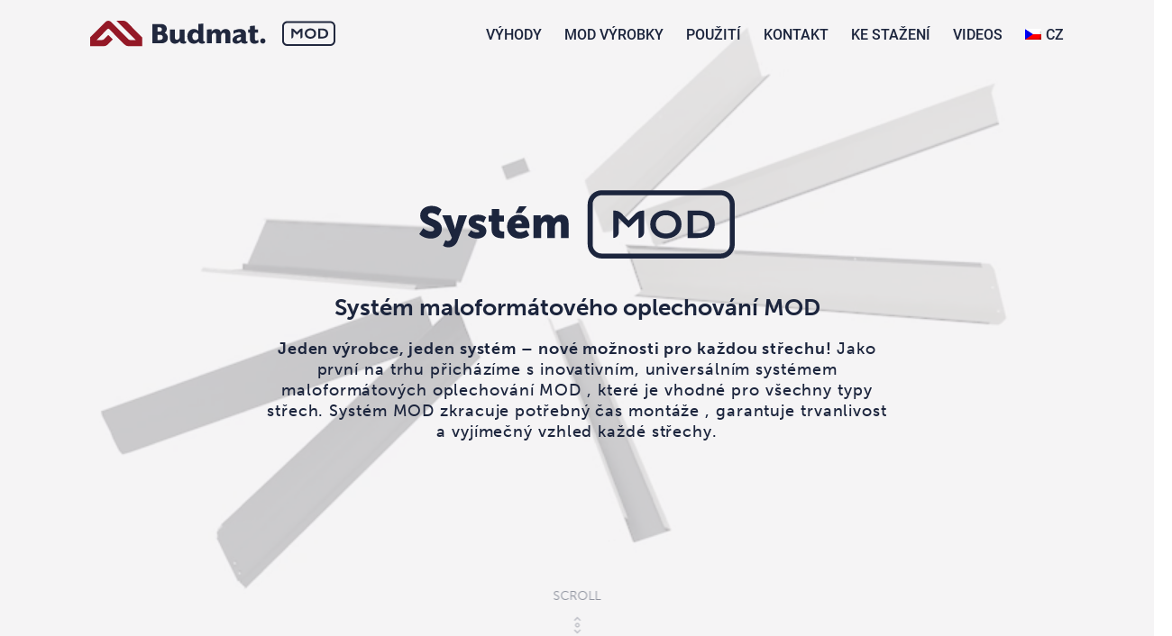

--- FILE ---
content_type: text/html; charset=UTF-8
request_url: https://systemmod.eu/cs/
body_size: 136796
content:
<!DOCTYPE html>
<html lang="pl">

<head>
  <meta charset="utf-8">
  <meta name="viewport" content="width=device-width, initial-scale=1.0">
  <meta name='robots' content='index, follow, max-image-preview:large, max-snippet:-1, max-video-preview:-1' />
<link rel="alternate" hreflang="pl" href="https://systemmod.eu/" />
<link rel="alternate" hreflang="en" href="https://systemmod.eu/en/" />
<link rel="alternate" hreflang="de" href="https://systemmod.eu/de/" />
<link rel="alternate" hreflang="ru" href="https://systemmod.eu/ru/" />
<link rel="alternate" hreflang="cs" href="https://systemmod.eu/cs/" />
<link rel="alternate" hreflang="lt" href="https://systemmod.eu/lt/" />
<link rel="alternate" hreflang="sk" href="https://systemmod.eu/sk/" />

	<!-- This site is optimized with the Yoast SEO plugin v17.1 - https://yoast.com/wordpress/plugins/seo/ -->
	<title>🔥 Systém maloformátového oplechování MOD - Budmat</title>
	<meta name="description" content="Jeden výrobce, jeden systém – nové možnosti pro každou střechu ❗" />
	<link rel="canonical" href="https://systemmod.eu/cs/" />
	<meta property="og:locale" content="cs_CZ" />
	<meta property="og:type" content="website" />
	<meta property="og:title" content="🔥 Systém maloformátového oplechování MOD - Budmat" />
	<meta property="og:description" content="Jeden výrobce, jeden systém – nové možnosti pro každou střechu ❗" />
	<meta property="og:url" content="https://systemmod.eu/cs/" />
	<meta property="og:site_name" content="Budmat" />
	<meta property="article:publisher" content="https://www.facebook.com/budmat.dachy/" />
	<meta property="article:modified_time" content="2021-09-09T12:30:10+00:00" />
	<meta name="twitter:card" content="summary_large_image" />
	<script type="application/ld+json" class="yoast-schema-graph">{"@context":"https://schema.org","@graph":[{"@type":"Organization","@id":"https://systemmod.eu/#organization","name":"Budmat","url":"https://systemmod.eu/","sameAs":["https://www.facebook.com/budmat.dachy/","https://www.instagram.com/budmat.pl/","https://www.linkedin.com/company/11393279/","https://www.youtube.com/channel/UCoxGCJaqxnbR5fL3Ti5gWfQ","https://www.pinterest.com/budmatpl"],"logo":{"@type":"ImageObject","@id":"https://systemmod.eu/#logo","inLanguage":"cs","url":"https://systemmod.eu/wp-content/uploads/2020/01/logo-budmat.png","contentUrl":"https://systemmod.eu/wp-content/uploads/2020/01/logo-budmat.png","width":1920,"height":496,"caption":"Budmat"},"image":{"@id":"https://systemmod.eu/#logo"}},{"@type":"WebSite","@id":"https://systemmod.eu/#website","url":"https://systemmod.eu/","name":"Budmat","description":"System Modu\u0142owych Obr\u00f3bek Dachowych MOD","publisher":{"@id":"https://systemmod.eu/#organization"},"potentialAction":[{"@type":"SearchAction","target":{"@type":"EntryPoint","urlTemplate":"https://systemmod.eu/?s={search_term_string}"},"query-input":"required name=search_term_string"}],"inLanguage":"cs"},{"@type":"WebPage","@id":"https://systemmod.eu/cs/#webpage","url":"https://systemmod.eu/cs/","name":"\ud83d\udd25 Syst\u00e9m maloform\u00e1tov\u00e9ho oplechov\u00e1n\u00ed MOD - Budmat","isPartOf":{"@id":"https://systemmod.eu/#website"},"about":{"@id":"https://systemmod.eu/#organization"},"datePublished":"2019-12-10T13:18:54+00:00","dateModified":"2021-09-09T12:30:10+00:00","description":"Jeden v\u00fdrobce, jeden syst\u00e9m \u2013 nov\u00e9 mo\u017enosti pro ka\u017edou st\u0159echu \u2757","breadcrumb":{"@id":"https://systemmod.eu/cs/#breadcrumb"},"inLanguage":"cs","potentialAction":[{"@type":"ReadAction","target":["https://systemmod.eu/cs/"]}]},{"@type":"BreadcrumbList","@id":"https://systemmod.eu/cs/#breadcrumb","itemListElement":[{"@type":"ListItem","position":1,"name":"Strona g\u0142\u00f3wna"}]}]}</script>
	<!-- / Yoast SEO plugin. -->


<link rel='dns-prefetch' href='//ajax.googleapis.com' />
<link rel='dns-prefetch' href='//s.w.org' />
		<script type="text/javascript">
			window._wpemojiSettings = {"baseUrl":"https:\/\/s.w.org\/images\/core\/emoji\/13.1.0\/72x72\/","ext":".png","svgUrl":"https:\/\/s.w.org\/images\/core\/emoji\/13.1.0\/svg\/","svgExt":".svg","source":{"concatemoji":"https:\/\/systemmod.eu\/wp-includes\/js\/wp-emoji-release.min.js"}};
			!function(e,a,t){var n,r,o,i=a.createElement("canvas"),p=i.getContext&&i.getContext("2d");function s(e,t){var a=String.fromCharCode;p.clearRect(0,0,i.width,i.height),p.fillText(a.apply(this,e),0,0);e=i.toDataURL();return p.clearRect(0,0,i.width,i.height),p.fillText(a.apply(this,t),0,0),e===i.toDataURL()}function c(e){var t=a.createElement("script");t.src=e,t.defer=t.type="text/javascript",a.getElementsByTagName("head")[0].appendChild(t)}for(o=Array("flag","emoji"),t.supports={everything:!0,everythingExceptFlag:!0},r=0;r<o.length;r++)t.supports[o[r]]=function(e){if(!p||!p.fillText)return!1;switch(p.textBaseline="top",p.font="600 32px Arial",e){case"flag":return s([127987,65039,8205,9895,65039],[127987,65039,8203,9895,65039])?!1:!s([55356,56826,55356,56819],[55356,56826,8203,55356,56819])&&!s([55356,57332,56128,56423,56128,56418,56128,56421,56128,56430,56128,56423,56128,56447],[55356,57332,8203,56128,56423,8203,56128,56418,8203,56128,56421,8203,56128,56430,8203,56128,56423,8203,56128,56447]);case"emoji":return!s([10084,65039,8205,55357,56613],[10084,65039,8203,55357,56613])}return!1}(o[r]),t.supports.everything=t.supports.everything&&t.supports[o[r]],"flag"!==o[r]&&(t.supports.everythingExceptFlag=t.supports.everythingExceptFlag&&t.supports[o[r]]);t.supports.everythingExceptFlag=t.supports.everythingExceptFlag&&!t.supports.flag,t.DOMReady=!1,t.readyCallback=function(){t.DOMReady=!0},t.supports.everything||(n=function(){t.readyCallback()},a.addEventListener?(a.addEventListener("DOMContentLoaded",n,!1),e.addEventListener("load",n,!1)):(e.attachEvent("onload",n),a.attachEvent("onreadystatechange",function(){"complete"===a.readyState&&t.readyCallback()})),(n=t.source||{}).concatemoji?c(n.concatemoji):n.wpemoji&&n.twemoji&&(c(n.twemoji),c(n.wpemoji)))}(window,document,window._wpemojiSettings);
		</script>
		<style type="text/css">
img.wp-smiley,
img.emoji {
	display: inline !important;
	border: none !important;
	box-shadow: none !important;
	height: 1em !important;
	width: 1em !important;
	margin: 0 .07em !important;
	vertical-align: -0.1em !important;
	background: none !important;
	padding: 0 !important;
}
</style>
	<link rel='stylesheet' id='wp-block-library-css'  href='https://systemmod.eu/wp-includes/css/dist/block-library/style.min.css' type='text/css' media='all' />
<link rel='stylesheet' id='wpml-menu-item-0-css'  href='//systemmod.eu/wp-content/plugins/sitepress-multilingual-cms/templates/language-switchers/menu-item/style.css?ver=1' type='text/css' media='all' />
<link rel='stylesheet' id='style-main-css'  href='https://systemmod.eu/wp-content/themes/budmat/stylesheets/screen.css?ver=5.1' type='text/css' media='all' />
<link rel="https://api.w.org/" href="https://systemmod.eu/wp-json/" /><link rel="alternate" type="application/json" href="https://systemmod.eu/wp-json/wp/v2/pages/1468" /><link rel="EditURI" type="application/rsd+xml" title="RSD" href="https://systemmod.eu/xmlrpc.php?rsd" />
<link rel="wlwmanifest" type="application/wlwmanifest+xml" href="https://systemmod.eu/wp-includes/wlwmanifest.xml" /> 
<link rel='shortlink' href='https://systemmod.eu/cs/' />
<link rel="alternate" type="application/json+oembed" href="https://systemmod.eu/wp-json/oembed/1.0/embed?url=https%3A%2F%2Fsystemmod.eu%2Fcs%2F" />
<link rel="alternate" type="text/xml+oembed" href="https://systemmod.eu/wp-json/oembed/1.0/embed?url=https%3A%2F%2Fsystemmod.eu%2Fcs%2F&#038;format=xml" />
<meta name="generator" content="WPML ver:4.3.10 stt:9,1,3,32,40,45,10;" />
		<style type="text/css" id="wp-custom-css">
			.download-btn {
font-size: 1.6rem;
    padding: 13px 45px;
    margin-bottom: 0;
    text-align: center;
    vertical-align: middle;
    -webkit-user-select: none;
    -moz-user-select: none;
    -ms-user-select: none;
    user-select: none;
    position: relative;
    -webkit-box-sizing: border-box;
    box-sizing: border-box;
    -webkit-appearance: none;
    text-decoration: none;
    cursor: pointer;
    background-color: #ae071f;
    color: #fff;
    text-transform: uppercase;
    font-weight: 900;
    -webkit-transition: all .35s ease-in-out;
    -o-transition: all .35s ease-in-out;
    transition: all .35s ease-in-out;
    border: 1px solid #ae071f;
}

.download-btn:hover {
    color: #ae071f;
    background-color: #fff;
}

@media (max-width: 576px) {
.home .site-footer {
	display: block;
/* 	align-self:auto; */
}

.home .site-footer__contact {
	display: none;
}
.home .site-footer__logo {
		display: none;
	}
	.home .site-footer__phone {
		margin-top: 0;
	}
}

.wp-image-1996:hover {
	opacity: 0.9;
}		</style>
		  <link rel="apple-touch-icon" sizes="180x180" href="https://systemmod.eu/wp-content/themes/budmat/images/fav/apple-touch-icon.png">
  <link rel="icon" type="image/png" sizes="32x32" href="https://systemmod.eu/wp-content/themes/budmat/images/fav/favicon-32x32.png">
  <link rel="icon" type="image/png" sizes="16x16" href="https://systemmod.eu/wp-content/themes/budmat/images/fav/favicon-16x16.png">
  <link rel="manifest" href="https://systemmod.eu/wp-content/themes/budmat/images/fav/site.webmanifest">
  <meta name="msapplication-TileColor" content="#ffffff">
  <meta name="theme-color" content="#ffffff">
  <script src="https://systemmod.eu/wp-content/themes/budmat/js/fullpage.fadingEffect.min.js"></script>
  <script src="https://systemmod.eu/wp-content/themes/budmat/js/fullpage.extensions.min.js"></script>
  <!-- Google Tag Manager -->
  <script>(function(w,d,s,l,i){w[l]=w[l]||[];w[l].push({'gtm.start':
  new Date().getTime(),event:'gtm.js'});var f=d.getElementsByTagName(s)[0],
  j=d.createElement(s),dl=l!='dataLayer'?'&l='+l:'';j.async=true;j.src=
  'https://www.googletagmanager.com/gtm.js?id='+i+dl;f.parentNode.insertBefore(j,f);
  })(window,document,'script','dataLayer','GTM-MSXCW67');</script>
  <!-- End Google Tag Manager -->

  <!-- Facebook Pixel Code -->
  <script>
  !function(f,b,e,v,n,t,s)
  {if(f.fbq)return;n=f.fbq=function(){n.callMethod?
  n.callMethod.apply(n,arguments):n.queue.push(arguments)};
  if(!f._fbq)f._fbq=n;n.push=n;n.loaded=!0;n.version='2.0';
  n.queue=[];t=b.createElement(e);t.async=!0;
  t.src=v;s=b.getElementsByTagName(e)[0];
  s.parentNode.insertBefore(t,s)}(window,document,'script',
  'https://connect.facebook.net/en_US/fbevents.js');
   fbq('init', '1508815095905354'); 
  fbq('track', 'PageView');
  </script>
  <noscript>
   <img height="1" width="1" 
  src="https://www.facebook.com/tr?id=1508815095905354&ev=PageView
  &noscript=1"/>
  </noscript>
  <!-- End Facebook Pixel Code -->

  <meta name="facebook-domain-verification" content="g1jwl2jedd4fwdqv7tk7ymftltmm0y" />

</head>

<body class="home page-template page-template-page-templates page-template-front-page page-template-page-templatesfront-page-php page page-id-1468">
  <!-- Google Tag Manager (noscript) -->
  <noscript><iframe src="https://www.googletagmanager.com/ns.html?id=GTM-MSXCW67"
  height="0" width="0" style="display:none;visibility:hidden"></iframe></noscript>
  <!-- End Google Tag Manager (noscript) -->
      <div id="loaderOverlay" class="loader">
      <img class="loader__logo" src="https://systemmod.eu/wp-content/themes/budmat/images/logo_loader.svg" alt="Budmat.MOD"> </a>
    </div>
    <header class="page-header ">
    <div class="container">
      <div class="page-header__row">
        <a title="Budmat.MOD" href="https://systemmod.eu/cs/"> <img class="page-header__logo" src="https://systemmod.eu/wp-content/themes/budmat/images/logo.svg" alt="Budmat.MOD"> </a>

        <nav class="site-navigation">
                      <ul id="siteMenu" class="main-menu"><li id="menu-item-1740" class="menu-item menu-item-type-custom menu-item-object-custom current-menu-item menu-item-1740"><a href="https://systemmod.eu/cs/#zalety-ogolne" aria-current="page">VÝHODY</a></li>
<li id="menu-item-1741" class="menu-item menu-item-type-custom menu-item-object-custom current-menu-item menu-item-has-children menu-item-1741"><a href="https://systemmod.eu/cs/#produkty" aria-current="page">MOD VÝROBKY</a>
<ul class="sub-menu">
	<li id="menu-item-1748" class="menu-item menu-item-type-post_type menu-item-object-products menu-item-1748"><a href="https://systemmod.eu/cs/výrobky/podokapni-pas/">Podokapní pás</a></li>
	<li id="menu-item-1747" class="menu-item menu-item-type-post_type menu-item-object-products menu-item-1747"><a href="https://systemmod.eu/cs/výrobky/nadokapni-pas/">Nadokapní pás</a></li>
	<li id="menu-item-1746" class="menu-item menu-item-type-post_type menu-item-object-products menu-item-1746"><a href="https://systemmod.eu/cs/výrobky/spodni-stitove-oplechovani/">Spodní štítové oplechování</a></li>
	<li id="menu-item-1745" class="menu-item menu-item-type-post_type menu-item-object-products menu-item-1745"><a href="https://systemmod.eu/cs/výrobky/stitove-oplechovani-vnitrni/">Štítové oplechování vnitřní</a></li>
	<li id="menu-item-1744" class="menu-item menu-item-type-post_type menu-item-object-products menu-item-1744"><a href="https://systemmod.eu/cs/výrobky/stitove-oplechovani-vnejsi/">Štítové oplechování vnější</a></li>
	<li id="menu-item-1743" class="menu-item menu-item-type-post_type menu-item-object-products menu-item-1743"><a href="https://systemmod.eu/cs/výrobky/oplechovani-ke-zdi/">Oplechování ke zdi</a></li>
	<li id="menu-item-1742" class="menu-item menu-item-type-post_type menu-item-object-products menu-item-1742"><a href="https://systemmod.eu/cs/výrobky/uzlabi/">Úžlabí</a></li>
</ul>
</li>
<li id="menu-item-1749" class="menu-item menu-item-type-custom menu-item-object-custom current-menu-item menu-item-1749"><a href="https://systemmod.eu/cs/#zastosowanie-ogolne" aria-current="page">POUŽITÍ</a></li>
<li id="menu-item-1750" class="menu-item menu-item-type-custom menu-item-object-custom current-menu-item menu-item-1750"><a href="https://systemmod.eu/cs/#kontakt" aria-current="page">KONTAKT</a></li>
<li id="menu-item-1766" class="menu-item menu-item-type-post_type menu-item-object-page menu-item-1766"><a href="https://systemmod.eu/cs/download/">KE STAŽENÍ</a></li>
<li id="menu-item-2072" class="menu-item menu-item-type-post_type menu-item-object-page menu-item-2072"><a href="https://systemmod.eu/cs/videos/">Videos</a></li>
<li id="menu-item-wpml-ls-2-cs" class="menu-item wpml-ls-slot-2 wpml-ls-item wpml-ls-item-cs wpml-ls-current-language wpml-ls-menu-item menu-item-type-wpml_ls_menu_item menu-item-object-wpml_ls_menu_item menu-item-has-children menu-item-wpml-ls-2-cs"><a title="CZ" href="https://systemmod.eu/cs/"><img class="wpml-ls-flag" src="https://systemmod.eu/wp-content/plugins/sitepress-multilingual-cms/res/flags/cs.png" alt=""><span class="wpml-ls-native" lang="cs">CZ</span></a>
<ul class="sub-menu">
	<li id="menu-item-wpml-ls-2-pl" class="menu-item wpml-ls-slot-2 wpml-ls-item wpml-ls-item-pl wpml-ls-menu-item wpml-ls-first-item menu-item-type-wpml_ls_menu_item menu-item-object-wpml_ls_menu_item menu-item-wpml-ls-2-pl"><a title="PL" href="https://systemmod.eu/"><img class="wpml-ls-flag" src="https://systemmod.eu/wp-content/plugins/sitepress-multilingual-cms/res/flags/pl.png" alt=""><span class="wpml-ls-native" lang="pl">PL</span></a></li>
	<li id="menu-item-wpml-ls-2-en" class="menu-item wpml-ls-slot-2 wpml-ls-item wpml-ls-item-en wpml-ls-menu-item menu-item-type-wpml_ls_menu_item menu-item-object-wpml_ls_menu_item menu-item-wpml-ls-2-en"><a title="EN" href="https://systemmod.eu/en/"><img class="wpml-ls-flag" src="https://systemmod.eu/wp-content/plugins/sitepress-multilingual-cms/res/flags/en.png" alt=""><span class="wpml-ls-native" lang="en">EN</span></a></li>
	<li id="menu-item-wpml-ls-2-de" class="menu-item wpml-ls-slot-2 wpml-ls-item wpml-ls-item-de wpml-ls-menu-item menu-item-type-wpml_ls_menu_item menu-item-object-wpml_ls_menu_item menu-item-wpml-ls-2-de"><a title="DE" href="https://systemmod.eu/de/"><img class="wpml-ls-flag" src="https://systemmod.eu/wp-content/plugins/sitepress-multilingual-cms/res/flags/de.png" alt=""><span class="wpml-ls-native" lang="de">DE</span></a></li>
	<li id="menu-item-wpml-ls-2-ru" class="menu-item wpml-ls-slot-2 wpml-ls-item wpml-ls-item-ru wpml-ls-menu-item menu-item-type-wpml_ls_menu_item menu-item-object-wpml_ls_menu_item menu-item-wpml-ls-2-ru"><a title="RU" href="https://systemmod.eu/ru/"><img class="wpml-ls-flag" src="https://systemmod.eu/wp-content/plugins/sitepress-multilingual-cms/res/flags/ru.png" alt=""><span class="wpml-ls-native" lang="ru">RU</span></a></li>
	<li id="menu-item-wpml-ls-2-lt" class="menu-item wpml-ls-slot-2 wpml-ls-item wpml-ls-item-lt wpml-ls-menu-item menu-item-type-wpml_ls_menu_item menu-item-object-wpml_ls_menu_item menu-item-wpml-ls-2-lt"><a title="LT" href="https://systemmod.eu/lt/"><img class="wpml-ls-flag" src="https://systemmod.eu/wp-content/plugins/sitepress-multilingual-cms/res/flags/lt.png" alt=""><span class="wpml-ls-native" lang="lt">LT</span></a></li>
	<li id="menu-item-wpml-ls-2-sk" class="menu-item wpml-ls-slot-2 wpml-ls-item wpml-ls-item-sk wpml-ls-menu-item wpml-ls-last-item menu-item-type-wpml_ls_menu_item menu-item-object-wpml_ls_menu_item menu-item-wpml-ls-2-sk"><a title="SK" href="https://systemmod.eu/sk/"><img class="wpml-ls-flag" src="https://systemmod.eu/wp-content/plugins/sitepress-multilingual-cms/res/flags/sk.png" alt=""><span class="wpml-ls-native" lang="sk">SK</span></a></li>
</ul>
</li>
</ul>                  </nav>
        <button id="mobileBurger" class="burger-mobile">
          <span class="burger-mobile__lines"></span>
        </button>
      </div>
    </div>
  </header>


<div id="fullpage" class="scroll-container">

  <!-- <div class="section section-0">
    <div class="section-0__inner text-center">

      <div class="section-0__start">

        <div class="section-0__images-container relative">
          <img class="section-0__one" src="https://systemmod.eu/wp-content/themes/budmat/images/one-start.jpg" alt="Jedynka"> </a>
          <img class="section-0__medal" src="https://systemmod.eu/wp-content/themes/budmat/images/medal-start.jpg" alt="Budmat medal"> </a>
        </div>
    
      </div>

      <div class="section-0__fadein">

                  <img class="section-1__logo" src="2" alt="2">
                <div class="video-container">
          <video class="start-video" loop muted data-autoplay autoplay>
            <source src="https://systemmod.eu/wp-content/themes/budmat/images/start_video.mp4" data-src="https://systemmod.eu/wp-content/themes/budmat/images/start_video.mp4" type="video/mp4">
          </video>
        </div>

        <a href="#start" class="scroll-btn">
          Scroll
          <svg class="scroll-btn__icon" xmlns="http://www.w3.org/2000/svg" xmlns:xlink="http://www.w3.org/1999/xlink">
            <path fill-rule="evenodd" opacity="0.502" d="M3.925,12.564 C2.491,12.564 1.324,11.397 1.324,9.962 C1.324,8.528 2.491,7.361 3.925,7.361 C5.360,7.361 6.527,8.528 6.527,9.962 C6.527,11.397 5.360,12.564 3.925,12.564 L3.925,12.564 ZM3.925,8.848 C3.311,8.848 2.810,9.348 2.810,9.962 C2.810,10.578 3.311,11.078 3.925,11.078 C4.540,11.078 5.040,10.578 5.040,9.962 C5.040,9.348 4.540,8.848 3.925,8.848 L3.925,8.848 ZM7.870,15.618 L6.819,14.566 L3.963,17.423 L1.218,14.678 L0.167,15.729 L3.963,19.526 L7.870,15.618 ZM7.870,4.382 L3.963,0.474 L0.130,4.307 L1.181,5.359 L3.963,2.576 L6.819,5.433 L7.870,4.382 Z" />
          </svg>
        </a>
      

      </div>

    </div>
  </div> -->

  <!-- <div class="section section-1">
    <div class="section-1__inner">
 
      <a href="#2" class="scroll-btn">
        Scroll
        <svg class="scroll-btn__icon" xmlns="http://www.w3.org/2000/svg" xmlns:xlink="http://www.w3.org/1999/xlink">
          <path fill-rule="evenodd" opacity="0.502" d="M3.925,12.564 C2.491,12.564 1.324,11.397 1.324,9.962 C1.324,8.528 2.491,7.361 3.925,7.361 C5.360,7.361 6.527,8.528 6.527,9.962 C6.527,11.397 5.360,12.564 3.925,12.564 L3.925,12.564 ZM3.925,8.848 C3.311,8.848 2.810,9.348 2.810,9.962 C2.810,10.578 3.311,11.078 3.925,11.078 C4.540,11.078 5.040,10.578 5.040,9.962 C5.040,9.348 4.540,8.848 3.925,8.848 L3.925,8.848 ZM7.870,15.618 L6.819,14.566 L3.963,17.423 L1.218,14.678 L0.167,15.729 L3.963,19.526 L7.870,15.618 ZM7.870,4.382 L3.963,0.474 L0.130,4.307 L1.181,5.359 L3.963,2.576 L6.819,5.433 L7.870,4.382 Z" />
        </svg>
      </a>
    </div>
  </div> -->

  <div class="section section-2">
    <div class="container">
      <div class="section-2__inner">
                  <img class="section-2__logo" src="https://systemmod.eu/wp-content/uploads/2020/03/logo-system-mod-blue-cz.svg" alt="">
                <div class="video-container">
          <video class="opacity-video" loop muted data-autoplay autoplay>
            <source src="https://systemmod.eu/wp-content/themes/budmat/images/second-video.mp4" data-src="https://systemmod.eu/wp-content/themes/budmat/images/second-video.mp4" type="video/mp4">
          </video>
        </div>
        <a href="#zalety-ogolne" class="scroll-btn scroll-btn--blue">
          Scroll          <svg class="scroll-btn__icon scroll-btn__icon--blue" xmlns="http://www.w3.org/2000/svg" xmlns:xlink="http://www.w3.org/1999/xlink">
            <path fill-rule="evenodd" opacity="0.502" d="M3.925,12.564 C2.491,12.564 1.324,11.397 1.324,9.962 C1.324,8.528 2.491,7.361 3.925,7.361 C5.360,7.361 6.527,8.528 6.527,9.962 C6.527,11.397 5.360,12.564 3.925,12.564 L3.925,12.564 ZM3.925,8.848 C3.311,8.848 2.810,9.348 2.810,9.962 C2.810,10.578 3.311,11.078 3.925,11.078 C4.540,11.078 5.040,10.578 5.040,9.962 C5.040,9.348 4.540,8.848 3.925,8.848 L3.925,8.848 ZM7.870,15.618 L6.819,14.566 L3.963,17.423 L1.218,14.678 L0.167,15.729 L3.963,19.526 L7.870,15.618 ZM7.870,4.382 L3.963,0.474 L0.130,4.307 L1.181,5.359 L3.963,2.576 L6.819,5.433 L7.870,4.382 Z" />
          </svg>
        </a>
        <div class="row justify-content-center align-items-center">
          <div class="col-md-8 text-center">
                          <h1 class="section-2__header">Systém maloformátového oplechování MOD</h1>
            
                          <p class="section-2__text"><strong>Jeden výrobce, jeden systém – nové možnosti pro každou střechu!</strong> Jako první na trhu přicházíme s inovativním, universálním systémem maloformátových oplechování MOD , které je vhodné pro všechny typy střech. Systém MOD zkracuje potřebný čas montáže , garantuje trvanlivost a vyjímečný vzhled každé střechy.
</p>
                      </div>
        </div>
      </div>
    </div>
  </div>







  <div class="section section-5">
    <div class="section-5__inner">
      <div class="container">
        <div class="row">
          <div class="col-lg-7">
                          <img class="section-white-logo section-5__logo" src="https://systemmod.eu/wp-content/uploads/2020/03/logo-system-mod-white-cz.svg" alt="">
                                      <h2 class="section-underline-header section-5__header section-5__header--1"><span>VYJÍMEČNÝ</span><br>VZHLED</h2>
                                      <h2 class="section-underline-header section-5__header section-5__header--1"><span>PRECIZNĚ</span><br>VYROBENO</h2>
                                      <h2 class="section-underline-header section-5__header section-5__header--1"><span>RYCHLOST A JEDNODUCHOST</span><br>MONTÁŽE</h2>
                      </div>
        </div>
      </div>
    </div>

          <img width="858" height="630" src="https://systemmod.eu/wp-content/uploads/2020/04/wyjatkowa_estetyka.png" class="section-5__photo" alt="" loading="lazy" srcset="https://systemmod.eu/wp-content/uploads/2020/04/wyjatkowa_estetyka.png 858w, https://systemmod.eu/wp-content/uploads/2020/04/wyjatkowa_estetyka-300x220.png 300w, https://systemmod.eu/wp-content/uploads/2020/04/wyjatkowa_estetyka-768x564.png 768w" sizes="(max-width: 858px) 100vw, 858px" />        <img class="section-5__mobile-photo" src="https://systemmod.eu/wp-content/themes/budmat/images/zalety_mobile.png" alt=""> </a>

  </div>


  <div class="section section-6">
    <div class="container">
              <h2 class="section-6__header text-center">VÝHODY SYSTÉMU</h2>
                    <div class="benefits-desktop">
          <div class="row">
                          <div class="col-md-4">
                <div class="section-6__item section-6__item--1">
                  <img class="section-6__ico" src="https://systemmod.eu/wp-content/uploads/2019/12/roofer.svg" alt="">
                  <span class="section-6__name">POKRÝVAČ</span>
                  <div class="section-6__text">
                    <ul>
<li>Zkrácení času potřebného pro montáž klempířských prvků.</li>
<li>Realizace většího množství zakázek – vyšší zisk.</li>
<li>Montáž může provádět jeden pracovník.</li>
<li>Použitelné pro různé typy střešních systémů.</li>
<li>Shodná délka všech prvků 1200mm znamená jednoduchou a rychlou přepravu.</li>
<li>Možnost montáže při nízkých teplotách.</li>
</ul>
                  </div>
                </div>
              </div>
                                        <div class="col-md-4">
                <div class="section-6__item section-6__item--2">
                  <img class="section-6__ico" src="https://systemmod.eu/wp-content/uploads/2019/12/distributor.svg" alt="">
                  <span class="section-6__name">PRODEJCE/DISTRIBUTOR</span>
                  <div class="section-6__text">
                    <ul>
<li>Jediný takový systém na trhu</li>
<li>Jednodušší doprava a skladování na europaletě v kartonových krabicích. &#8211; garantovaná bezpečnost a vysoká přesnost továrně vyráběných prvků.</li>
<li>Univerzální použití pro různé typy střešních systémů.</li>
<li>Perfektně vypadající střecha – spokojený zákazník.</li>
<li>Široká škála barevných variant a povrchů dostupných také na objednání.</li>
<li>Rychlá cenová nabídka a dodání od výrobce.&#8220;</li>
</ul>
                  </div>
                </div>
              </div>
                                        <div class="col-md-4">
                <div class="section-6__item section-6__item--3">
                  <img class="section-6__ico" src="https://systemmod.eu/wp-content/uploads/2019/12/investor.svg" alt="">
                  <span class="section-6__name">INVESTOR</span>
                  <div class="section-6__text">
                    <ul>
<li>Vyjímečný vzhled střechy</li>
<li>Rychlé provedená montáž zkracuje čas realizace každé investice</li>
<li>Vysoká kvalita garantuje trvanlivost a bezpečí po dlouhá léta</li>
<li>Široká škála barev a povrchů.</li>
<li>Bezpečné skladování v kartonových obalech</li>
<li>Může být použit na různé typy střech</li>
<li>Továrně dodaný výrobek garantuje správný tvar a stejný barevný odstín.&#8220;</li>
</ul>
                  </div>
                </div>
              </div>
                                    </div>
        </div>
      

              <div class="benefits-mobile-slider">
          <div id="benefitsMobileSlider">
                          <div class="benefits-mobile-slider__item relative">
                <div class="section-6__item section-6__item--1">
                  <img class="section-6__ico" src="https://systemmod.eu/wp-content/uploads/2019/12/roofer.svg" alt="">
                  <span class="section-6__name">POKRÝVAČ</span>
                  <div class="section-6__text">
                    <ul>
<li>Zkrácení času potřebného pro montáž klempířských prvků.</li>
<li>Realizace většího množství zakázek – vyšší zisk.</li>
<li>Montáž může provádět jeden pracovník.</li>
<li>Použitelné pro různé typy střešních systémů.</li>
<li>Shodná délka všech prvků 1200mm znamená jednoduchou a rychlou přepravu.</li>
<li>Možnost montáže při nízkých teplotách.</li>
</ul>
                  </div>
                </div>
              </div>
                                        <div class="benefits-mobile-slider__item relative">
                <div class="section-6__item section-6__item--2">
                  <img class="section-6__ico" src="https://systemmod.eu/wp-content/uploads/2019/12/distributor.svg" alt="">
                  <span class="section-6__name">PRODEJCE/DISTRIBUTOR</span>
                  <div class="section-6__text">
                    <ul>
<li>Jediný takový systém na trhu</li>
<li>Jednodušší doprava a skladování na europaletě v kartonových krabicích. &#8211; garantovaná bezpečnost a vysoká přesnost továrně vyráběných prvků.</li>
<li>Univerzální použití pro různé typy střešních systémů.</li>
<li>Perfektně vypadající střecha – spokojený zákazník.</li>
<li>Široká škála barevných variant a povrchů dostupných také na objednání.</li>
<li>Rychlá cenová nabídka a dodání od výrobce.&#8220;</li>
</ul>
                  </div>
                </div>
              </div>
                                        <div class="benefits-mobile-slider__item relative">
                <div class="section-6__item section-6__item--3">
                  <img class="section-6__ico" src="https://systemmod.eu/wp-content/uploads/2019/12/investor.svg" alt="">
                  <span class="section-6__name">INVESTOR</span>
                  <div class="section-6__text">
                    <ul>
<li>Vyjímečný vzhled střechy</li>
<li>Rychlé provedená montáž zkracuje čas realizace každé investice</li>
<li>Vysoká kvalita garantuje trvanlivost a bezpečí po dlouhá léta</li>
<li>Široká škála barev a povrchů.</li>
<li>Bezpečné skladování v kartonových obalech</li>
<li>Může být použit na různé typy střech</li>
<li>Továrně dodaný výrobek garantuje správný tvar a stejný barevný odstín.&#8220;</li>
</ul>
                  </div>
                </div>
              </div>
                                    </div>
          <div class="benefits-mobile-pagination"></div>
        </div>
      




    </div>

  </div>

  <div class="section section-7">
    <div class="container section-7__container relative">
      <h2 class="section-7__header">VÝROBKY</h2>

      
  <div class="products-arrows"></div>
  <div class="products-slider" id="productsSlider">
          <div class="products-slider__item relative">
        <div class="row">
          <div class="col-md-4">
            <h3 class="products-slider__name">Podokapní pás</h3>
                        <p class="products-slider__text">prvek chránící zaokapovou plochu.</p>
                          <table class="products-table">
                                  <tr class="products-table__row">
                    <td class="products-table__col products-table__col--first">Délka</td>
                    <td class="products-table__col products-table__col--second">1200 mm</td>
                  </tr>
                                  <tr class="products-table__row">
                    <td class="products-table__col products-table__col--first">Výška</td>
                    <td class="products-table__col products-table__col--second">150, 180, 220 mm</td>
                  </tr>
                                  <tr class="products-table__row">
                    <td class="products-table__col products-table__col--first">Síla</td>
                    <td class="products-table__col products-table__col--second">0,5 mm</td>
                  </tr>
                                  <tr class="products-table__row">
                    <td class="products-table__col products-table__col--first">Materiál</td>
                    <td class="products-table__col products-table__col--second">Ocelový plech S280 pozinkovaný Z275 s organickým povrchem</td>
                  </tr>
                                  <tr class="products-table__row">
                    <td class="products-table__col products-table__col--first">Množství v balení</td>
                    <td class="products-table__col products-table__col--second">26, 28, 24 ks.</td>
                  </tr>
                                  <tr class="products-table__row">
                    <td class="products-table__col products-table__col--first">Barvy</td>
                    <td class="products-table__col products-table__col--second">41</td>
                  </tr>
                              </table>
                        <div class="text-md-left">
              <a class="products-slider__btn" href="https://systemmod.eu/cs/výrobky/podokapni-pas/">Detaily</a>
            </div>
          </div>
          <div class="col-md-7 offset-md-1 products-slider__diamond">
            <img width="635" height="325" src="https://systemmod.eu/wp-content/uploads/2019/12/pp150.png" class="products-slider__photo wp-post-image" alt="" loading="lazy" srcset="https://systemmod.eu/wp-content/uploads/2019/12/pp150.png 635w, https://systemmod.eu/wp-content/uploads/2019/12/pp150-300x154.png 300w" sizes="(max-width: 635px) 100vw, 635px" />          </div>
        </div>
      </div>
          <div class="products-slider__item relative">
        <div class="row">
          <div class="col-md-4">
            <h3 class="products-slider__name">Nadokapní pás</h3>
                        <p class="products-slider__text">prvek přivádějící vodu ze střešní plochy do žlabu.</p>
                          <table class="products-table">
                                  <tr class="products-table__row">
                    <td class="products-table__col products-table__col--first">Délka</td>
                    <td class="products-table__col products-table__col--second">1200 mm</td>
                  </tr>
                                  <tr class="products-table__row">
                    <td class="products-table__col products-table__col--first">Výška</td>
                    <td class="products-table__col products-table__col--second">80, 120 mm</td>
                  </tr>
                                  <tr class="products-table__row">
                    <td class="products-table__col products-table__col--first">Síla</td>
                    <td class="products-table__col products-table__col--second">0,5 mm</td>
                  </tr>
                                  <tr class="products-table__row">
                    <td class="products-table__col products-table__col--first">Materiál</td>
                    <td class="products-table__col products-table__col--second">Ocelový plech S280 pozinkovaný Z275 s organickým povrchem</td>
                  </tr>
                                  <tr class="products-table__row">
                    <td class="products-table__col products-table__col--first">Množství v balení</td>
                    <td class="products-table__col products-table__col--second">20, 20 ks.</td>
                  </tr>
                                  <tr class="products-table__row">
                    <td class="products-table__col products-table__col--first">Barvy</td>
                    <td class="products-table__col products-table__col--second">41</td>
                  </tr>
                              </table>
                        <div class="text-md-left">
              <a class="products-slider__btn" href="https://systemmod.eu/cs/výrobky/nadokapni-pas/">Detaily</a>
            </div>
          </div>
          <div class="col-md-7 offset-md-1 products-slider__diamond">
            <img width="635" height="325" src="https://systemmod.eu/wp-content/uploads/2019/12/pn80.png" class="products-slider__photo wp-post-image" alt="" loading="lazy" srcset="https://systemmod.eu/wp-content/uploads/2019/12/pn80.png 635w, https://systemmod.eu/wp-content/uploads/2019/12/pn80-300x154.png 300w" sizes="(max-width: 635px) 100vw, 635px" />          </div>
        </div>
      </div>
          <div class="products-slider__item relative">
        <div class="row">
          <div class="col-md-4">
            <h3 class="products-slider__name">Spodní štítové oplechování</h3>
                        <p class="products-slider__text">Prvek chránící štítovou plochu.</p>
                          <table class="products-table">
                                  <tr class="products-table__row">
                    <td class="products-table__col products-table__col--first">Délka</td>
                    <td class="products-table__col products-table__col--second">1200 mm</td>
                  </tr>
                                  <tr class="products-table__row">
                    <td class="products-table__col products-table__col--first">Výška</td>
                    <td class="products-table__col products-table__col--second">150, 180 mm</td>
                  </tr>
                                  <tr class="products-table__row">
                    <td class="products-table__col products-table__col--first">Síla</td>
                    <td class="products-table__col products-table__col--second">0,5 mm</td>
                  </tr>
                                  <tr class="products-table__row">
                    <td class="products-table__col products-table__col--first">Materiál</td>
                    <td class="products-table__col products-table__col--second">Ocelový plech S280 pozinkovaný Z275 s organickým povrchem</td>
                  </tr>
                                  <tr class="products-table__row">
                    <td class="products-table__col products-table__col--first">Množství v balení</td>
                    <td class="products-table__col products-table__col--second">20, 20 ks.</td>
                  </tr>
                                  <tr class="products-table__row">
                    <td class="products-table__col products-table__col--first">Barvy</td>
                    <td class="products-table__col products-table__col--second">41</td>
                  </tr>
                              </table>
                        <div class="text-md-left">
              <a class="products-slider__btn" href="https://systemmod.eu/cs/výrobky/spodni-stitove-oplechovani/">Detaily</a>
            </div>
          </div>
          <div class="col-md-7 offset-md-1 products-slider__diamond">
            <img width="635" height="325" src="https://systemmod.eu/wp-content/uploads/2019/12/wd180.png" class="products-slider__photo wp-post-image" alt="" loading="lazy" srcset="https://systemmod.eu/wp-content/uploads/2019/12/wd180.png 635w, https://systemmod.eu/wp-content/uploads/2019/12/wd180-300x154.png 300w" sizes="(max-width: 635px) 100vw, 635px" />          </div>
        </div>
      </div>
          <div class="products-slider__item relative">
        <div class="row">
          <div class="col-md-4">
            <h3 class="products-slider__name">Štítové oplechování vnitřní</h3>
                        <p class="products-slider__text">Prvek chránící proti vniknutí vody pod krytinu.</p>
                          <table class="products-table">
                                  <tr class="products-table__row">
                    <td class="products-table__col products-table__col--first">Délka</td>
                    <td class="products-table__col products-table__col--second">1200 mm</td>
                  </tr>
                                  <tr class="products-table__row">
                    <td class="products-table__col products-table__col--first">Výška</td>
                    <td class="products-table__col products-table__col--second">83 mm</td>
                  </tr>
                                  <tr class="products-table__row">
                    <td class="products-table__col products-table__col--first">Síla</td>
                    <td class="products-table__col products-table__col--second">0,5 mm</td>
                  </tr>
                                  <tr class="products-table__row">
                    <td class="products-table__col products-table__col--first">Materiál</td>
                    <td class="products-table__col products-table__col--second">Ocelový plech S280 pozinkovaný Z275 s organickým povrchem</td>
                  </tr>
                                  <tr class="products-table__row">
                    <td class="products-table__col products-table__col--first">Množství v balení</td>
                    <td class="products-table__col products-table__col--second">14 ks.</td>
                  </tr>
                                  <tr class="products-table__row">
                    <td class="products-table__col products-table__col--first">Barvy</td>
                    <td class="products-table__col products-table__col--second">41</td>
                  </tr>
                              </table>
                        <div class="text-md-left">
              <a class="products-slider__btn" href="https://systemmod.eu/cs/výrobky/stitove-oplechovani-vnitrni/">Detaily</a>
            </div>
          </div>
          <div class="col-md-7 offset-md-1 products-slider__diamond">
            <img width="635" height="325" src="https://systemmod.eu/wp-content/uploads/2019/12/ww.png" class="products-slider__photo wp-post-image" alt="" loading="lazy" srcset="https://systemmod.eu/wp-content/uploads/2019/12/ww.png 635w, https://systemmod.eu/wp-content/uploads/2019/12/ww-300x154.png 300w" sizes="(max-width: 635px) 100vw, 635px" />          </div>
        </div>
      </div>
          <div class="products-slider__item relative">
        <div class="row">
          <div class="col-md-4">
            <h3 class="products-slider__name">Štítové oplechování vnější</h3>
                        <p class="products-slider__text">Prvek chránící proti krytinu proti zafoukávání vody.</p>
                          <table class="products-table">
                                  <tr class="products-table__row">
                    <td class="products-table__col products-table__col--first">Délka</td>
                    <td class="products-table__col products-table__col--second">1200 mm</td>
                  </tr>
                                  <tr class="products-table__row">
                    <td class="products-table__col products-table__col--first">Výška</td>
                    <td class="products-table__col products-table__col--second">224 mm</td>
                  </tr>
                                  <tr class="products-table__row">
                    <td class="products-table__col products-table__col--first">Síla</td>
                    <td class="products-table__col products-table__col--second">0,5 mm</td>
                  </tr>
                                  <tr class="products-table__row">
                    <td class="products-table__col products-table__col--first">Materiál</td>
                    <td class="products-table__col products-table__col--second">Ocelový plech S280 pozinkovaný Z275 s organickým povrchem</td>
                  </tr>
                                  <tr class="products-table__row">
                    <td class="products-table__col products-table__col--first">Množství v balení</td>
                    <td class="products-table__col products-table__col--second">20 ks.</td>
                  </tr>
                                  <tr class="products-table__row">
                    <td class="products-table__col products-table__col--first">Barvy</td>
                    <td class="products-table__col products-table__col--second">41</td>
                  </tr>
                              </table>
                        <div class="text-md-left">
              <a class="products-slider__btn" href="https://systemmod.eu/cs/výrobky/stitove-oplechovani-vnejsi/">Detaily</a>
            </div>
          </div>
          <div class="col-md-7 offset-md-1 products-slider__diamond">
            <img width="635" height="325" src="https://systemmod.eu/wp-content/uploads/2019/12/wn.png" class="products-slider__photo wp-post-image" alt="" loading="lazy" srcset="https://systemmod.eu/wp-content/uploads/2019/12/wn.png 635w, https://systemmod.eu/wp-content/uploads/2019/12/wn-300x154.png 300w" sizes="(max-width: 635px) 100vw, 635px" />          </div>
        </div>
      </div>
          <div class="products-slider__item relative">
        <div class="row">
          <div class="col-md-4">
            <h3 class="products-slider__name">Oplechování ke zdi</h3>
                        <p class="products-slider__text">Prvek montovaný v místě styku střešní plochy a zdi/komína .Oplechování je montované dolů společně s vnějším oplechováním.</p>
                          <table class="products-table">
                                  <tr class="products-table__row">
                    <td class="products-table__col products-table__col--first">Délka</td>
                    <td class="products-table__col products-table__col--second">1200 mm</td>
                  </tr>
                                  <tr class="products-table__row">
                    <td class="products-table__col products-table__col--first">Výška</td>
                    <td class="products-table__col products-table__col--second">190 mm</td>
                  </tr>
                                  <tr class="products-table__row">
                    <td class="products-table__col products-table__col--first">Síla</td>
                    <td class="products-table__col products-table__col--second">0,5 mm</td>
                  </tr>
                                  <tr class="products-table__row">
                    <td class="products-table__col products-table__col--first">Materiál</td>
                    <td class="products-table__col products-table__col--second">Ocelový plech S280 pozinkovaný Z275 s organickým povrchem</td>
                  </tr>
                                  <tr class="products-table__row">
                    <td class="products-table__col products-table__col--first">Množství v balení</td>
                    <td class="products-table__col products-table__col--second">30 ks.</td>
                  </tr>
                                  <tr class="products-table__row">
                    <td class="products-table__col products-table__col--first">Barvy</td>
                    <td class="products-table__col products-table__col--second">41</td>
                  </tr>
                              </table>
                        <div class="text-md-left">
              <a class="products-slider__btn" href="https://systemmod.eu/cs/výrobky/oplechovani-ke-zdi/">Detaily</a>
            </div>
          </div>
          <div class="col-md-7 offset-md-1 products-slider__diamond">
            <img width="635" height="325" src="https://systemmod.eu/wp-content/uploads/2019/12/op.png" class="products-slider__photo wp-post-image" alt="" loading="lazy" srcset="https://systemmod.eu/wp-content/uploads/2019/12/op.png 635w, https://systemmod.eu/wp-content/uploads/2019/12/op-300x154.png 300w" sizes="(max-width: 635px) 100vw, 635px" />          </div>
        </div>
      </div>
          <div class="products-slider__item relative">
        <div class="row">
          <div class="col-md-4">
            <h3 class="products-slider__name">Úžlabí</h3>
                        <p class="products-slider__text">Prvek montovaný v místě styku několika střešních ploch, odvádí vodu do žlabu.</p>
                          <table class="products-table">
                                  <tr class="products-table__row">
                    <td class="products-table__col products-table__col--first">Délka</td>
                    <td class="products-table__col products-table__col--second">1200 mm</td>
                  </tr>
                                  <tr class="products-table__row">
                    <td class="products-table__col products-table__col--first">Síla</td>
                    <td class="products-table__col products-table__col--second">0,5 mm</td>
                  </tr>
                                  <tr class="products-table__row">
                    <td class="products-table__col products-table__col--first">Materiál</td>
                    <td class="products-table__col products-table__col--second">Ocelový plech S280 pozinkovaný Z275 s organickým povrchem</td>
                  </tr>
                                  <tr class="products-table__row">
                    <td class="products-table__col products-table__col--first">Množství v balení</td>
                    <td class="products-table__col products-table__col--second">10 ks.</td>
                  </tr>
                                  <tr class="products-table__row">
                    <td class="products-table__col products-table__col--first">Barvy</td>
                    <td class="products-table__col products-table__col--second">41</td>
                  </tr>
                              </table>
                        <div class="text-md-left">
              <a class="products-slider__btn" href="https://systemmod.eu/cs/výrobky/uzlabi/">Detaily</a>
            </div>
          </div>
          <div class="col-md-7 offset-md-1 products-slider__diamond">
            <img width="635" height="325" src="https://systemmod.eu/wp-content/uploads/2019/12/rk.png" class="products-slider__photo wp-post-image" alt="" loading="lazy" srcset="https://systemmod.eu/wp-content/uploads/2019/12/rk.png 635w, https://systemmod.eu/wp-content/uploads/2019/12/rk-300x154.png 300w" sizes="(max-width: 635px) 100vw, 635px" />          </div>
        </div>
      </div>
      </div>
  <div class="products-slider-thumbs">
          <div class="products-slider-thumbs__item">
        <img width="65" height="65" src="https://systemmod.eu/wp-content/uploads/2019/12/pp150-65x65.png" class="products-slider-thumbs__photo wp-post-image" alt="" loading="lazy" srcset="https://systemmod.eu/wp-content/uploads/2019/12/pp150-65x65.png 65w, https://systemmod.eu/wp-content/uploads/2019/12/pp150-150x150.png 150w" sizes="(max-width: 65px) 100vw, 65px" />      </div>
          <div class="products-slider-thumbs__item">
        <img width="65" height="65" src="https://systemmod.eu/wp-content/uploads/2019/12/pn80-65x65.png" class="products-slider-thumbs__photo wp-post-image" alt="" loading="lazy" srcset="https://systemmod.eu/wp-content/uploads/2019/12/pn80-65x65.png 65w, https://systemmod.eu/wp-content/uploads/2019/12/pn80-150x150.png 150w" sizes="(max-width: 65px) 100vw, 65px" />      </div>
          <div class="products-slider-thumbs__item">
        <img width="65" height="65" src="https://systemmod.eu/wp-content/uploads/2019/12/wd180-65x65.png" class="products-slider-thumbs__photo wp-post-image" alt="" loading="lazy" srcset="https://systemmod.eu/wp-content/uploads/2019/12/wd180-65x65.png 65w, https://systemmod.eu/wp-content/uploads/2019/12/wd180-150x150.png 150w" sizes="(max-width: 65px) 100vw, 65px" />      </div>
          <div class="products-slider-thumbs__item">
        <img width="65" height="65" src="https://systemmod.eu/wp-content/uploads/2019/12/ww-65x65.png" class="products-slider-thumbs__photo wp-post-image" alt="" loading="lazy" srcset="https://systemmod.eu/wp-content/uploads/2019/12/ww-65x65.png 65w, https://systemmod.eu/wp-content/uploads/2019/12/ww-150x150.png 150w" sizes="(max-width: 65px) 100vw, 65px" />      </div>
          <div class="products-slider-thumbs__item">
        <img width="65" height="65" src="https://systemmod.eu/wp-content/uploads/2019/12/wn-65x65.png" class="products-slider-thumbs__photo wp-post-image" alt="" loading="lazy" srcset="https://systemmod.eu/wp-content/uploads/2019/12/wn-65x65.png 65w, https://systemmod.eu/wp-content/uploads/2019/12/wn-150x150.png 150w" sizes="(max-width: 65px) 100vw, 65px" />      </div>
          <div class="products-slider-thumbs__item">
        <img width="65" height="65" src="https://systemmod.eu/wp-content/uploads/2019/12/op-65x65.png" class="products-slider-thumbs__photo wp-post-image" alt="" loading="lazy" srcset="https://systemmod.eu/wp-content/uploads/2019/12/op-65x65.png 65w, https://systemmod.eu/wp-content/uploads/2019/12/op-150x150.png 150w" sizes="(max-width: 65px) 100vw, 65px" />      </div>
          <div class="products-slider-thumbs__item">
        <img width="65" height="65" src="https://systemmod.eu/wp-content/uploads/2019/12/rk-65x65.png" class="products-slider-thumbs__photo wp-post-image" alt="" loading="lazy" srcset="https://systemmod.eu/wp-content/uploads/2019/12/rk-65x65.png 65w, https://systemmod.eu/wp-content/uploads/2019/12/rk-150x150.png 150w" sizes="(max-width: 65px) 100vw, 65px" />      </div>
      </div>
 

    </div>
  </div>


        <div class="section section-8 section-8--1">
                                        <img width="914" height="697" src="https://systemmod.eu/wp-content/uploads/2020/01/house-9.png" class="section-8__photo section-8__photo--1" alt="" loading="lazy" srcset="https://systemmod.eu/wp-content/uploads/2020/01/house-9.png 914w, https://systemmod.eu/wp-content/uploads/2020/01/house-9-300x229.png 300w, https://systemmod.eu/wp-content/uploads/2020/01/house-9-768x586.png 768w" sizes="(max-width: 914px) 100vw, 914px" />        <div class="container relative section-8__mobile">
          <div class="text-md-cr">
                                        <h2 class="section-8__header section-8__header--1">Použití</h2>
                        <h3 class="section-8__name section-8__name--1">Systém maloformátového oplechování MOD</h3>
            <p class="section-8__description section-8__description--1">Univerzální a kompletní systém maloformátového oplechování pro každou střechu. Níže je umístění jednotlivých prvků na střeše.</p>
          </div>
          <div class="application-nav-container">
            <span class="application-nav-container__number">1</span>
            <ul class="application-nav">
              <li class="application-nav__item application-nav__item--active"><span class="application-nav__slide-number">1</span>
                <a href="#zastosowanie-ogolne" class="application-nav__btn application-nav__btn--active">
                                                          <img src="https://systemmod.eu/wp-content/uploads/2020/03/house-31x31-1.png" alt="">
                                  </a>
              </li>
              <li class="application-nav__item"><span class="application-nav__slide-number application-nav__slide-number--2">2</span><a href="#zastosowanie-1" class="application-nav__btn">                                           <img src="https://systemmod.eu/wp-content/uploads/2020/03/pas-podrynnowy-31x31-2.png" alt="">
                  </a></li>
              <li class="application-nav__item"><span class="application-nav__slide-number application-nav__slide-number--3">3</span><a href="#zastosowanie-2" class="application-nav__btn">                                           <img src="https://systemmod.eu/wp-content/uploads/2020/03/pas-nadrynnowy-31x31-1.png" alt="">
                  </a></li>
              <li class="application-nav__item"><span class="application-nav__slide-number application-nav__slide-number--4">4</span><a href="#zastosowanie-3" class="application-nav__btn">                                           <img src="https://systemmod.eu/wp-content/uploads/2020/03/wiatrownica-dolna-31x31-1.png" alt="">
                  </a></li>
              <li class="application-nav__item"><span class="application-nav__slide-number application-nav__slide-number--5">5</span><a href="#zastosowanie-4" class="application-nav__btn">                                           <img src="https://systemmod.eu/wp-content/uploads/2020/03/wiatrownica-wewnetrzna-31x31-1.png" alt="">
                  </a></li>
              <li class="application-nav__item"><span class="application-nav__slide-number application-nav__slide-number--6">6</span><a href="#zastosowanie-5" class="application-nav__btn">                                           <img src="https://systemmod.eu/wp-content/uploads/2020/03/wiatrownica-zewnetrzna-31x31-1.png" alt="">
                  </a></li>
              <li class="application-nav__item"><span class="application-nav__slide-number application-nav__slide-number--7">7</span><a href="#zastosowanie-6" class="application-nav__btn">                                           <img src="https://systemmod.eu/wp-content/uploads/2020/03/obrobka-przyscienna-31x31-1.png" alt="">
                  </a></li>
              <li class="application-nav__item"><span class="application-nav__slide-number application-nav__slide-number--8">8</span><a href="#zastosowanie-7" class="application-nav__btn">                                           <img src="https://systemmod.eu/wp-content/uploads/2020/03/rynna-koszowa-31x31-1.png" alt="">
                  </a></li>
              <li class="application-nav__item"><span class="application-nav__slide-number application-nav__slide-number--9">9</span><a href="#zastosowanie-8" class="application-nav__btn">                                           <img src="https://systemmod.eu/wp-content/uploads/2020/03/house-31x31-1.png" alt="">
                  </a></li>
            </ul>
            <span class="application-nav-container__number">9</span>
          </div>
        </div>
      </div>
  
        <div class="section section-8 section-8--2">
                                        <img width="911" height="675" src="https://systemmod.eu/wp-content/uploads/2020/01/house-2.png" class="section-8__photo section-8__photo--2" alt="" loading="lazy" srcset="https://systemmod.eu/wp-content/uploads/2020/01/house-2.png 911w, https://systemmod.eu/wp-content/uploads/2020/01/house-2-300x222.png 300w, https://systemmod.eu/wp-content/uploads/2020/01/house-2-768x569.png 768w" sizes="(max-width: 911px) 100vw, 911px" />        <div class="container relative section-8__mobile">
          <div class="text-md-cr">
                                        <h2 class="section-8__header section-8__header--2">Použití</h2>
                        <h3 class="section-8__name section-8__name--2">Podokapní pás<br> PP 150, PP 180, PP 220</h3>
            <p class="section-8__description section-8__description--2">Prvek chránící zaokapovou plochu</p>
          </div>
          <div class="application-nav-container">
            <span class="application-nav-container__number">1</span>
            <ul class="application-nav">
              <li class="application-nav__item"><span class="application-nav__slide-number application-nav__slide-number--1">1</span><a href="#zastosowanie-ogolne" class="application-nav__btn">                                            <img src="https://systemmod.eu/wp-content/uploads/2020/03/house-31x31-1.png" alt="">
                  </a></li>
              <li class="application-nav__item application-nav__item--active"><span class="application-nav__slide-number application-nav__slide-number--2">2</span><a href="#zastosowanie-1" class="application-nav__btn application-nav__btn--active">                                            <img src="https://systemmod.eu/wp-content/uploads/2020/03/pas-podrynnowy-31x31-2.png" alt="">
                  </a></li>
              <li class="application-nav__item"><span class="application-nav__slide-number application-nav__slide-number--3">3</span><a href="#zastosowanie-2" class="application-nav__btn">                                            <img src="https://systemmod.eu/wp-content/uploads/2020/03/pas-nadrynnowy-31x31-1.png" alt="">
                  </a></li>
              <li class="application-nav__item"><span class="application-nav__slide-number application-nav__slide-number--4">4</span><a href="#zastosowanie-3" class="application-nav__btn">                                            <img src="https://systemmod.eu/wp-content/uploads/2020/03/wiatrownica-dolna-31x31-1.png" alt="">
                  </a></li>
              <li class="application-nav__item"><span class="application-nav__slide-number application-nav__slide-number--5">5</span><a href="#zastosowanie-4" class="application-nav__btn">                                            <img src="https://systemmod.eu/wp-content/uploads/2020/03/wiatrownica-wewnetrzna-31x31-1.png" alt="">
                  </a></li>
              <li class="application-nav__item"><span class="application-nav__slide-number application-nav__slide-number--6">6</span><a href="#zastosowanie-5" class="application-nav__btn">                                            <img src="https://systemmod.eu/wp-content/uploads/2020/03/wiatrownica-zewnetrzna-31x31-1.png" alt="">
                  </a></li>
              <li class="application-nav__item"><span class="application-nav__slide-number application-nav__slide-number--7">7</span><a href="#zastosowanie-6" class="application-nav__btn">                                            <img src="https://systemmod.eu/wp-content/uploads/2020/03/obrobka-przyscienna-31x31-1.png" alt="">
                  </a></li>
              <li class="application-nav__item"><span class="application-nav__slide-number application-nav__slide-number--8">8</span><a href="#zastosowanie-7" class="application-nav__btn">                                            <img src="https://systemmod.eu/wp-content/uploads/2020/03/rynna-koszowa-31x31-1.png" alt="">
                  </a></li>
              <li class="application-nav__item"><span class="application-nav__slide-number application-nav__slide-number--9">9</span><a href="#zastosowanie-8" class="application-nav__btn">                                            <img src="https://systemmod.eu/wp-content/uploads/2020/03/house-31x31-1.png" alt="">
                  </a></li>
            </ul>
            <span class="application-nav-container__number">9</span>
          </div>
        </div>
      </div>
  
        <div class="section section-8 section-8--3">
                                        <img width="914" height="675" src="https://systemmod.eu/wp-content/uploads/2020/01/house-3.png" class="section-8__photo section-8__photo--3" alt="" loading="lazy" srcset="https://systemmod.eu/wp-content/uploads/2020/01/house-3.png 914w, https://systemmod.eu/wp-content/uploads/2020/01/house-3-300x222.png 300w, https://systemmod.eu/wp-content/uploads/2020/01/house-3-768x567.png 768w" sizes="(max-width: 914px) 100vw, 914px" />        <div class="container relative section-8__mobile">
          <div class="text-md-cr">
                                        <h2 class="section-8__header section-8__header--3">Použití</h2>
                        <h3 class="section-8__name section-8__name--3">Nadokapní pás<br> PN 80, PN 120</h3>
            <p class="section-8__description section-8__description--3">Prvek přivádějící vodu ze střešní plochy do žlabu</p>
          </div>
          <div class="application-nav-container">
            <span class="application-nav-container__number">1</span>
            <ul class="application-nav">
              <li class="application-nav__item"><span class="application-nav__slide-number application-nav__slide-number--1">1</span><a href="#zastosowanie-ogolne" class="application-nav__btn">                                            <img src="https://systemmod.eu/wp-content/uploads/2020/03/house-31x31-1.png" alt="">
                  </a></li>
              <li class="application-nav__item"><span class="application-nav__slide-number application-nav__slide-number--2">2</span><a href="#zastosowanie-1" class="application-nav__btn">                                            <img src="https://systemmod.eu/wp-content/uploads/2020/03/pas-podrynnowy-31x31-2.png" alt="">
                  </a></li>
              <li class="application-nav__item application-nav__item--active"><span class="application-nav__slide-number application-nav__slide-number--3">3</span><a href="#zastosowanie-2" class="application-nav__btn application-nav__btn--active">                                            <img src="https://systemmod.eu/wp-content/uploads/2020/03/pas-nadrynnowy-31x31-1.png" alt="">
                  </a></li>
              <li class="application-nav__item"><span class="application-nav__slide-number application-nav__slide-number--4">4</span><a href="#zastosowanie-3" class="application-nav__btn">                                            <img src="https://systemmod.eu/wp-content/uploads/2020/03/wiatrownica-dolna-31x31-1.png" alt="">
                  </a></li>
              <li class="application-nav__item"><span class="application-nav__slide-number application-nav__slide-number--5">5</span><a href="#zastosowanie-4" class="application-nav__btn">                                            <img src="https://systemmod.eu/wp-content/uploads/2020/03/wiatrownica-wewnetrzna-31x31-1.png" alt="">
                  </a></li>
              <li class="application-nav__item"><span class="application-nav__slide-number application-nav__slide-number--6">6</span><a href="#zastosowanie-5" class="application-nav__btn">                                            <img src="https://systemmod.eu/wp-content/uploads/2020/03/wiatrownica-zewnetrzna-31x31-1.png" alt="">
                  </a></li>
              <li class="application-nav__item"><span class="application-nav__slide-number application-nav__slide-number--7">7</span><a href="#zastosowanie-6" class="application-nav__btn">                                            <img src="https://systemmod.eu/wp-content/uploads/2020/03/obrobka-przyscienna-31x31-1.png" alt="">
                  </a></li>
              <li class="application-nav__item"><span class="application-nav__slide-number application-nav__slide-number--8">8</span><a href="#zastosowanie-7" class="application-nav__btn">                                            <img src="https://systemmod.eu/wp-content/uploads/2020/03/rynna-koszowa-31x31-1.png" alt="">
                  </a></li>
              <li class="application-nav__item"><span class="application-nav__slide-number application-nav__slide-number--9">9</span><a href="#zastosowanie-8" class="application-nav__btn">                                            <img src="https://systemmod.eu/wp-content/uploads/2020/03/house-31x31-1.png" alt="">
                  </a></li>
            </ul>
            <span class="application-nav-container__number">9</span>
          </div>
        </div>
      </div>
  
        <div class="section section-8 section-8--4">
                                        <img width="914" height="675" src="https://systemmod.eu/wp-content/uploads/2020/01/house-4.png" class="section-8__photo section-8__photo--4" alt="" loading="lazy" srcset="https://systemmod.eu/wp-content/uploads/2020/01/house-4.png 914w, https://systemmod.eu/wp-content/uploads/2020/01/house-4-300x222.png 300w, https://systemmod.eu/wp-content/uploads/2020/01/house-4-768x567.png 768w" sizes="(max-width: 914px) 100vw, 914px" />        <div class="container relative section-8__mobile">
          <div class="text-md-cr">
                                        <h2 class="section-8__header section-8__header--4">Použití</h2>
                        <h3 class="section-8__name section-8__name--4">Spodní štítové oplechování<br>WD 150 L/R, WD 180 L/R</h3>
            <p class="section-8__description section-8__description--4">Prvek chránící štítovou plochu</p>
          </div>
          <div class="application-nav-container">
            <span class="application-nav-container__number">1</span>
            <ul class="application-nav">
              <li class="application-nav__item"><span class="application-nav__slide-number application-nav__slide-number--1">1</span><a href="#zastosowanie-ogolne" class="application-nav__btn">                                            <img src="https://systemmod.eu/wp-content/uploads/2020/03/house-31x31-1.png" alt="">
                  </a></li>
              <li class="application-nav__item"><span class="application-nav__slide-number application-nav__slide-number--2">2</span><a href="#zastosowanie-1" class="application-nav__btn">                                            <img src="https://systemmod.eu/wp-content/uploads/2020/03/pas-podrynnowy-31x31-2.png" alt="">
                  </a></li>
              <li class="application-nav__item"><span class="application-nav__slide-number application-nav__slide-number--3">3</span><a href="#zastosowanie-2" class="application-nav__btn">                                            <img src="https://systemmod.eu/wp-content/uploads/2020/03/pas-nadrynnowy-31x31-1.png" alt="">
                  </a></li>
              <li class="application-nav__item application-nav__item--active"><span class="application-nav__slide-number application-nav__slide-number--4">4</span><a href="#zastosowanie-3" class="application-nav__btn application-nav__btn--active">                                            <img src="https://systemmod.eu/wp-content/uploads/2020/03/wiatrownica-dolna-31x31-1.png" alt="">
                  </a></li>
              <li class="application-nav__item"><span class="application-nav__slide-number application-nav__slide-number--5">5</span><a href="#zastosowanie-4" class="application-nav__btn">                                            <img src="https://systemmod.eu/wp-content/uploads/2020/03/wiatrownica-wewnetrzna-31x31-1.png" alt="">
                  </a></li>
              <li class="application-nav__item"><span class="application-nav__slide-number application-nav__slide-number--6">6</span><a href="#zastosowanie-5" class="application-nav__btn">                                            <img src="https://systemmod.eu/wp-content/uploads/2020/03/wiatrownica-zewnetrzna-31x31-1.png" alt="">
                  </a></li>
              <li class="application-nav__item"><span class="application-nav__slide-number application-nav__slide-number--7">7</span><a href="#zastosowanie-6" class="application-nav__btn">                                            <img src="https://systemmod.eu/wp-content/uploads/2020/03/obrobka-przyscienna-31x31-1.png" alt="">
                  </a></li>
              <li class="application-nav__item"><span class="application-nav__slide-number application-nav__slide-number--8">8</span><a href="#zastosowanie-7" class="application-nav__btn">                                            <img src="https://systemmod.eu/wp-content/uploads/2020/03/rynna-koszowa-31x31-1.png" alt="">
                  </a></li>
              <li class="application-nav__item"><span class="application-nav__slide-number application-nav__slide-number--9">9</span><a href="#zastosowanie-8" class="application-nav__btn">                                            <img src="https://systemmod.eu/wp-content/uploads/2020/03/house-31x31-1.png" alt="">
                  </a></li>
            </ul>
            <span class="application-nav-container__number">9</span>
          </div>
        </div>
      </div>

  
        <div class="section section-8 section-8--5">
                                        <img width="914" height="697" src="https://systemmod.eu/wp-content/uploads/2020/01/house-5.png" class="section-8__photo section-8__photo--5" alt="" loading="lazy" srcset="https://systemmod.eu/wp-content/uploads/2020/01/house-5.png 914w, https://systemmod.eu/wp-content/uploads/2020/01/house-5-300x229.png 300w, https://systemmod.eu/wp-content/uploads/2020/01/house-5-768x586.png 768w" sizes="(max-width: 914px) 100vw, 914px" />        <div class="container relative section-8__mobile">
          <div class="text-md-cr">
                                        <h2 class="section-8__header section-8__header--5">Použití</h2>
                        <h3 class="section-8__name section-8__name--5">Štítové oplechování vnitřní<br> WW 83 L/R</h3>
            <p class="section-8__description section-8__description--5">Prvek chránící proti vniknutí vody pod krytinu.</p>
          </div>
          <div class="application-nav-container">
            <span class="application-nav-container__number">1</span>
            <ul class="application-nav">
              <li class="application-nav__item"><span class="application-nav__slide-number application-nav__slide-number--1">1</span><a href="#zastosowanie-ogolne" class="application-nav__btn">                                            <img src="https://systemmod.eu/wp-content/uploads/2020/03/house-31x31-1.png" alt="">
                  </a></li>
              <li class="application-nav__item"><span class="application-nav__slide-number application-nav__slide-number--2">2</span><a href="#zastosowanie-1" class="application-nav__btn">                                            <img src="https://systemmod.eu/wp-content/uploads/2020/03/pas-podrynnowy-31x31-2.png" alt="">
                  </a></li>
              <li class="application-nav__item"><span class="application-nav__slide-number application-nav__slide-number--3">3</span><a href="#zastosowanie-2" class="application-nav__btn">                                            <img src="https://systemmod.eu/wp-content/uploads/2020/03/pas-nadrynnowy-31x31-1.png" alt="">
                  </a></li>
              <li class="application-nav__item"><span class="application-nav__slide-number application-nav__slide-number--4">4</span><a href="#zastosowanie-3" class="application-nav__btn">                                            <img src="https://systemmod.eu/wp-content/uploads/2020/03/wiatrownica-dolna-31x31-1.png" alt="">
                  </a></li>
              <li class="application-nav__item application-nav__item--active"><span class="application-nav__slide-number application-nav__slide-number--5">5</span><a href="#zastosowanie-4" class="application-nav__btn application-nav__btn--active">                                            <img src="https://systemmod.eu/wp-content/uploads/2020/03/wiatrownica-wewnetrzna-31x31-1.png" alt="">
                  </a></li>
              <li class="application-nav__item"><span class="application-nav__slide-number application-nav__slide-number--6">6</span><a href="#zastosowanie-5" class="application-nav__btn">                                            <img src="https://systemmod.eu/wp-content/uploads/2020/03/wiatrownica-zewnetrzna-31x31-1.png" alt="">
                  </a></li>
              <li class="application-nav__item"><span class="application-nav__slide-number application-nav__slide-number--7">7</span><a href="#zastosowanie-6" class="application-nav__btn">                                            <img src="https://systemmod.eu/wp-content/uploads/2020/03/obrobka-przyscienna-31x31-1.png" alt="">
                  </a></li>
              <li class="application-nav__item"><span class="application-nav__slide-number application-nav__slide-number--8">8</span><a href="#zastosowanie-7" class="application-nav__btn">                                            <img src="https://systemmod.eu/wp-content/uploads/2020/03/rynna-koszowa-31x31-1.png" alt="">
                  </a></li>
              <li class="application-nav__item"><span class="application-nav__slide-number application-nav__slide-number--9">9</span><a href="#zastosowanie-8" class="application-nav__btn">                                            <img src="https://systemmod.eu/wp-content/uploads/2020/03/house-31x31-1.png" alt="">
                  </a></li>
            </ul>
            <span class="application-nav-container__number">9</span>
          </div>
        </div>
      </div>
  
        <div class="section section-8 section-8--6">
                                        <img width="914" height="697" src="https://systemmod.eu/wp-content/uploads/2020/01/house-6.png" class="section-8__photo section-8__photo--6" alt="" loading="lazy" srcset="https://systemmod.eu/wp-content/uploads/2020/01/house-6.png 914w, https://systemmod.eu/wp-content/uploads/2020/01/house-6-300x229.png 300w, https://systemmod.eu/wp-content/uploads/2020/01/house-6-768x586.png 768w" sizes="(max-width: 914px) 100vw, 914px" />        <div class="container relative section-8__mobile">
          <div class="text-md-cr">
                                        <h2 class="section-8__header section-8__header--6">Použití</h2>
                        <h3 class="section-8__name section-8__name--6">Štítové oplechování vnější<br>WZ 224 L/R</h3>
            <p class="section-8__description section-8__description--6">Prvek chránící proti krytinu proti zafoukávání vody.</p>
          </div>
          <div class="application-nav-container">
            <span class="application-nav-container__number">1</span>
            <ul class="application-nav">
              <li class="application-nav__item"><span class="application-nav__slide-number application-nav__slide-number--1">1</span><a href="#zastosowanie-ogolne" class="application-nav__btn">                                            <img src="https://systemmod.eu/wp-content/uploads/2020/03/house-31x31-1.png" alt="">
                  </a></li>
              <li class="application-nav__item"><span class="application-nav__slide-number application-nav__slide-number--2">2</span><a href="#zastosowanie-1" class="application-nav__btn">                                            <img src="https://systemmod.eu/wp-content/uploads/2020/03/pas-podrynnowy-31x31-2.png" alt="">
                  </a></li>
              <li class="application-nav__item"><span class="application-nav__slide-number application-nav__slide-number--3">3</span><a href="#zastosowanie-2" class="application-nav__btn">                                            <img src="https://systemmod.eu/wp-content/uploads/2020/03/pas-nadrynnowy-31x31-1.png" alt="">
                  </a></li>
              <li class="application-nav__item"><span class="application-nav__slide-number application-nav__slide-number--4">4</span><a href="#zastosowanie-3" class="application-nav__btn">                                            <img src="https://systemmod.eu/wp-content/uploads/2020/03/wiatrownica-dolna-31x31-1.png" alt="">
                  </a></li>
              <li class="application-nav__item"><span class="application-nav__slide-number application-nav__slide-number--5">5</span><a href="#zastosowanie-4" class="application-nav__btn">                                            <img src="https://systemmod.eu/wp-content/uploads/2020/03/wiatrownica-wewnetrzna-31x31-1.png" alt="">
                  </a></li>
              <li class="application-nav__item application-nav__item--active"><span class="application-nav__slide-number application-nav__slide-number--6">6</span><a href="#zastosowanie-5" class="application-nav__btn application-nav__btn--active">                                            <img src="https://systemmod.eu/wp-content/uploads/2020/03/wiatrownica-zewnetrzna-31x31-1.png" alt="">
                  </a></li>
              <li class="application-nav__item"><span class="application-nav__slide-number application-nav__slide-number--7">7</span><a href="#zastosowanie-6" class="application-nav__btn">                                            <img src="https://systemmod.eu/wp-content/uploads/2020/03/obrobka-przyscienna-31x31-1.png" alt="">
                  </a></li>
              <li class="application-nav__item"><span class="application-nav__slide-number application-nav__slide-number--8">8</span><a href="#zastosowanie-7" class="application-nav__btn">                                            <img src="https://systemmod.eu/wp-content/uploads/2020/03/rynna-koszowa-31x31-1.png" alt="">
                  </a></li>
              <li class="application-nav__item"><span class="application-nav__slide-number application-nav__slide-number--9">9</span><a href="#zastosowanie-8" class="application-nav__btn">                                            <img src="https://systemmod.eu/wp-content/uploads/2020/03/house-31x31-1.png" alt="">
                  </a></li>
            </ul>
            <span class="application-nav-container__number">9</span>
          </div>
        </div>
      </div>
  
        <div class="section section-8 section-8--7">
                                        <img width="914" height="697" src="https://systemmod.eu/wp-content/uploads/2020/01/house-7.png" class="section-8__photo section-8__photo--7" alt="" loading="lazy" srcset="https://systemmod.eu/wp-content/uploads/2020/01/house-7.png 914w, https://systemmod.eu/wp-content/uploads/2020/01/house-7-300x229.png 300w, https://systemmod.eu/wp-content/uploads/2020/01/house-7-768x586.png 768w" sizes="(max-width: 914px) 100vw, 914px" />        <div class="container relative section-8__mobile">
          <div class="text-md-cr">
                                        <h2 class="section-8__header section-8__header--7">Použití</h2>
                        <h3 class="section-8__name section-8__name--7">Oplechování ke zdi<br>OP 190 L/R</h3>
            <p class="section-8__description section-8__description--7">Prvek montovaný v místě styku střešní plochy a zdi/komína .Oplechování je montované dolů společně s vnějším oplechováním.</p>
          </div>
          <div class="application-nav-container">
            <span class="application-nav-container__number">1</span>
            <ul class="application-nav">
              <li class="application-nav__item"><span class="application-nav__slide-number application-nav__slide-number--1">1</span><a href="#zastosowanie-ogolne" class="application-nav__btn">                                            <img src="https://systemmod.eu/wp-content/uploads/2020/03/house-31x31-1.png" alt="">
                  </a></li>
              <li class="application-nav__item"><span class="application-nav__slide-number application-nav__slide-number--2">2</span><a href="#zastosowanie-1" class="application-nav__btn">                                            <img src="https://systemmod.eu/wp-content/uploads/2020/03/pas-podrynnowy-31x31-2.png" alt="">
                  </a></li>
              <li class="application-nav__item"><span class="application-nav__slide-number application-nav__slide-number--3">3</span><a href="#zastosowanie-2" class="application-nav__btn">                                            <img src="https://systemmod.eu/wp-content/uploads/2020/03/pas-nadrynnowy-31x31-1.png" alt="">
                  </a></li>
              <li class="application-nav__item"><span class="application-nav__slide-number application-nav__slide-number--4">4</span><a href="#zastosowanie-3" class="application-nav__btn">                                            <img src="https://systemmod.eu/wp-content/uploads/2020/03/wiatrownica-dolna-31x31-1.png" alt="">
                  </a></li>
              <li class="application-nav__item"><span class="application-nav__slide-number application-nav__slide-number--5">5</span><a href="#zastosowanie-4" class="application-nav__btn">                                            <img src="https://systemmod.eu/wp-content/uploads/2020/03/wiatrownica-wewnetrzna-31x31-1.png" alt="">
                  </a></li>
              <li class="application-nav__item"><span class="application-nav__slide-number application-nav__slide-number--6">6</span><a href="#zastosowanie-5" class="application-nav__btn">                                            <img src="https://systemmod.eu/wp-content/uploads/2020/03/wiatrownica-zewnetrzna-31x31-1.png" alt="">
                  </a></li>
              <li class="application-nav__item application-nav__item--active"><span class="application-nav__slide-number application-nav__slide-number--7">7</span><a href="#zastosowanie-6" class="application-nav__btn application-nav__btn--active">                                            <img src="https://systemmod.eu/wp-content/uploads/2020/03/obrobka-przyscienna-31x31-1.png" alt="">
                  </a></li>
              <li class="application-nav__item"><span class="application-nav__slide-number application-nav__slide-number--8">8</span><a href="#zastosowanie-7" class="application-nav__btn">                                            <img src="https://systemmod.eu/wp-content/uploads/2020/03/rynna-koszowa-31x31-1.png" alt="">
                  </a></li>
              <li class="application-nav__item"><span class="application-nav__slide-number application-nav__slide-number--9">9</span><a href="#zastosowanie-8" class="application-nav__btn">                                            <img src="https://systemmod.eu/wp-content/uploads/2020/03/house-31x31-1.png" alt="">
                  </a></li>
            </ul>
            <span class="application-nav-container__number">9</span>
          </div>
        </div>
      </div>
  
        <div class="section section-8 section-8--8">
                                        <img width="914" height="697" src="https://systemmod.eu/wp-content/uploads/2020/01/house-8.png" class="section-8__photo section-8__photo--8" alt="" loading="lazy" srcset="https://systemmod.eu/wp-content/uploads/2020/01/house-8.png 914w, https://systemmod.eu/wp-content/uploads/2020/01/house-8-300x229.png 300w, https://systemmod.eu/wp-content/uploads/2020/01/house-8-768x586.png 768w" sizes="(max-width: 914px) 100vw, 914px" />        <div class="container relative section-8__mobile">
          <div class="text-md-cr">
                                        <h2 class="section-8__header section-8__header--8">Použití</h2>
                        <h3 class="section-8__name section-8__name--8">Úžlabí<br> RKS 25</h3>
            <p class="section-8__description section-8__description--8">Prvek montovaný v místě styku několika střešních ploch, odvádí vodu do žlabu.</p>
          </div>
          <div class="application-nav-container">
            <span class="application-nav-container__number">1</span>
            <ul class="application-nav">
              <li class="application-nav__item"><span class="application-nav__slide-number application-nav__slide-number--1">1</span><a href="#zastosowanie-ogolne" class="application-nav__btn">                                            <img src="https://systemmod.eu/wp-content/uploads/2020/03/house-31x31-1.png" alt="">
                  </a></li>
              <li class="application-nav__item"><span class="application-nav__slide-number application-nav__slide-number--2">2</span><a href="#zastosowanie-1" class="application-nav__btn">                                            <img src="https://systemmod.eu/wp-content/uploads/2020/03/pas-podrynnowy-31x31-2.png" alt="">
                  </a></li>
              <li class="application-nav__item"><span class="application-nav__slide-number application-nav__slide-number--3">3</span><a href="#zastosowanie-2" class="application-nav__btn">                                            <img src="https://systemmod.eu/wp-content/uploads/2020/03/pas-nadrynnowy-31x31-1.png" alt="">
                  </a></li>
              <li class="application-nav__item"><span class="application-nav__slide-number application-nav__slide-number--4">4</span><a href="#zastosowanie-3" class="application-nav__btn">                                            <img src="https://systemmod.eu/wp-content/uploads/2020/03/wiatrownica-dolna-31x31-1.png" alt="">
                  </a></li>
              <li class="application-nav__item"><span class="application-nav__slide-number application-nav__slide-number--5">5</span><a href="#zastosowanie-4" class="application-nav__btn">                                            <img src="https://systemmod.eu/wp-content/uploads/2020/03/wiatrownica-wewnetrzna-31x31-1.png" alt="">
                  </a></li>
              <li class="application-nav__item"><span class="application-nav__slide-number application-nav__slide-number--6">6</span><a href="#zastosowanie-5" class="application-nav__btn">                                            <img src="https://systemmod.eu/wp-content/uploads/2020/03/wiatrownica-zewnetrzna-31x31-1.png" alt="">
                  </a></li>
              <li class="application-nav__item"><span class="application-nav__slide-number application-nav__slide-number--7">7</span><a href="#zastosowanie-6" class="application-nav__btn">                                            <img src="https://systemmod.eu/wp-content/uploads/2020/03/obrobka-przyscienna-31x31-1.png" alt="">
                  </a></li>
              <li class="application-nav__item application-nav__item--active"><span class="application-nav__slide-number application-nav__slide-number--8">8</span><a href="#zastosowanie-7" class="application-nav__btn application-nav__btn--active">                                            <img src="https://systemmod.eu/wp-content/uploads/2020/03/rynna-koszowa-31x31-1.png" alt="">
                  </a></li>
              <li class="application-nav__item"><span class="application-nav__slide-number application-nav__slide-number--9">9</span><a href="#zastosowanie-8" class="application-nav__btn">                                            <img src="https://systemmod.eu/wp-content/uploads/2020/03/house-31x31-1.png" alt="">
                  </a></li>
            </ul>
            <span class="application-nav-container__number">9</span>
          </div>
        </div>
      </div>
  
        <div class="section section-8 section-8--9">
                                        <img width="914" height="697" src="https://systemmod.eu/wp-content/uploads/2020/01/house-9.png" class="section-8__photo section-8__photo--9" alt="" loading="lazy" srcset="https://systemmod.eu/wp-content/uploads/2020/01/house-9.png 914w, https://systemmod.eu/wp-content/uploads/2020/01/house-9-300x229.png 300w, https://systemmod.eu/wp-content/uploads/2020/01/house-9-768x586.png 768w" sizes="(max-width: 914px) 100vw, 914px" />        <div class="container relative section-8__mobile">
          <div class="text-md-cr">
                                        <h2 class="section-8__header section-8__header--9">Použití</h2>
                        <h3 class="section-8__name section-8__name--9">Systém maloformátových oplechování MOD<br> Set oplechování</h3>
            <p class="section-8__description section-8__description--9">Systém maloformátového oplechování MOD – připravený, perfektně spasovatelný , pro každý typ střechy. Investor očekává to co mu pokrývač dodá – pěkný,perfektně provedený a bezpečný střešní systém.</p>
          </div>
          <div class="application-nav-container">
            <span class="application-nav-container__number">1</span>
            <ul class="application-nav">
              <li class="application-nav__item"><span class="application-nav__slide-number application-nav__slide-number--1">1</span><a href="#zastosowanie-ogolne" class="application-nav__btn">                                            <img src="https://systemmod.eu/wp-content/uploads/2020/03/house-31x31-1.png" alt="">
                  </a></li>
              <li class="application-nav__item"><span class="application-nav__slide-number application-nav__slide-number--2">2</span><a href="#zastosowanie-1" class="application-nav__btn">                                            <img src="https://systemmod.eu/wp-content/uploads/2020/03/pas-podrynnowy-31x31-2.png" alt="">
                  </a></li>
              <li class="application-nav__item"><span class="application-nav__slide-number application-nav__slide-number--3">3</span><a href="#zastosowanie-2" class="application-nav__btn">                                            <img src="https://systemmod.eu/wp-content/uploads/2020/03/pas-nadrynnowy-31x31-1.png" alt="">
                  </a></li>
              <li class="application-nav__item"><span class="application-nav__slide-number application-nav__slide-number--4">4</span><a href="#zastosowanie-3" class="application-nav__btn">                                            <img src="https://systemmod.eu/wp-content/uploads/2020/03/wiatrownica-dolna-31x31-1.png" alt="">
                  </a></li>
              <li class="application-nav__item"><span class="application-nav__slide-number application-nav__slide-number--5">5</span><a href="#zastosowanie-4" class="application-nav__btn">                                            <img src="https://systemmod.eu/wp-content/uploads/2020/03/wiatrownica-wewnetrzna-31x31-1.png" alt="">
                  </a></li>
              <li class="application-nav__item"><span class="application-nav__slide-number application-nav__slide-number--6">6</span><a href="#zastosowanie-5" class="application-nav__btn">                                            <img src="https://systemmod.eu/wp-content/uploads/2020/03/wiatrownica-zewnetrzna-31x31-1.png" alt="">
                  </a></li>
              <li class="application-nav__item"><span class="application-nav__slide-number application-nav__slide-number--7">7</span><a href="#zastosowanie-6" class="application-nav__btn">                                            <img src="https://systemmod.eu/wp-content/uploads/2020/03/obrobka-przyscienna-31x31-1.png" alt="">
                  </a></li>
              <li class="application-nav__item"><span class="application-nav__slide-number application-nav__slide-number--8">8</span><a href="#zastosowanie-7" class="application-nav__btn">                                            <img src="https://systemmod.eu/wp-content/uploads/2020/03/rynna-koszowa-31x31-1.png" alt="">
                  </a></li>
              <li class="application-nav__item application-nav__item--active"><span class="application-nav__slide-number application-nav__slide-number--9">9</span><a href="#zastosowanie-8" class="application-nav__btn application-nav__btn--active">                                            <img src="https://systemmod.eu/wp-content/uploads/2020/03/house-31x31-1.png" alt="">
                  </a></li>
            </ul>
            <span class="application-nav-container__number">9</span>
          </div>
        </div>
      </div>
  


  <div class="section section-9">
    <div class="container container--mobile-padding relative">
      <h2 class="section-9__header uppercase">A co po oplechování?</h2>
      <ul class="change-slider">
        <li class="change-slider__item"><button id="houseSliderBtn" class="change-slider__btn change-slider__btn--active">Maloformátové krytiny</button></li>
        <li class="change-slider__item"><button id="elementsSliderBtn" class="change-slider__btn">Prvky střešního příslušenství</button></li>
      </ul>
        <div class="treatment-arrows treatment-arrows--active house-arrows"></div>
  <div class="treatment-slider treatment-slider--active house-slider" id="houseSlider">
          <div class="treatment-slider__item house-slider__item">
        <div class="row no-gutters">
          <div class="col-md-6">
            <div class="treatment-slider__left house-slider__left">
              <div class="treatment-slider__bg house-slider__bg">
                <img width="440" height="230" src="https://systemmod.eu/wp-content/uploads/2021/09/como-systemmod.png" class="treatment-slider__roof house-slider__roof" alt="" loading="lazy" srcset="https://systemmod.eu/wp-content/uploads/2021/09/como-systemmod.png 440w, https://systemmod.eu/wp-content/uploads/2021/09/como-systemmod-300x157.png 300w" sizes="(max-width: 440px) 100vw, 440px" />              </div>
              <a class="treatment-slider__btn house-slider__btn" target="_blank" href="https://www.budmat.com/cz/vyrobek/como-budoucnost-stresni-estetiky-1430">Je toho více</a>
            </div>
          </div>
          <div class="col-md-6 o-hidden">
            <div class="treatment-slider__right house-slider__right">
              <img width="541" height="418" src="https://systemmod.eu/wp-content/uploads/2021/09/como-systemmod-render.jpg" class="" alt="" loading="lazy" srcset="https://systemmod.eu/wp-content/uploads/2021/09/como-systemmod-render.jpg 541w, https://systemmod.eu/wp-content/uploads/2021/09/como-systemmod-render-300x232.jpg 300w" sizes="(max-width: 541px) 100vw, 541px" />
            </div>
          </div>
        </div>
      </div>
          <div class="treatment-slider__item house-slider__item">
        <div class="row no-gutters">
          <div class="col-md-6">
            <div class="treatment-slider__left house-slider__left">
              <div class="treatment-slider__bg house-slider__bg">
                <img width="440" height="230" src="https://systemmod.eu/wp-content/uploads/2019/12/roof-1.png" class="treatment-slider__roof house-slider__roof" alt="" loading="lazy" srcset="https://systemmod.eu/wp-content/uploads/2019/12/roof-1.png 440w, https://systemmod.eu/wp-content/uploads/2019/12/roof-1-300x157.png 300w" sizes="(max-width: 440px) 100vw, 440px" />              </div>
              <a class="treatment-slider__btn house-slider__btn" target="_blank" href="http://www.budmat.com/cz/vyrobek/venecja-prvni-v-rodine-797">Je toho více</a>
            </div>
          </div>
          <div class="col-md-6 o-hidden">
            <div class="treatment-slider__right house-slider__right">
              <img width="541" height="418" src="https://systemmod.eu/wp-content/uploads/2019/12/house-roof-1.jpg" class="" alt="Realizacja Venecja" loading="lazy" srcset="https://systemmod.eu/wp-content/uploads/2019/12/house-roof-1.jpg 541w, https://systemmod.eu/wp-content/uploads/2019/12/house-roof-1-300x232.jpg 300w" sizes="(max-width: 541px) 100vw, 541px" />
            </div>
          </div>
        </div>
      </div>
          <div class="treatment-slider__item house-slider__item">
        <div class="row no-gutters">
          <div class="col-md-6">
            <div class="treatment-slider__left house-slider__left">
              <div class="treatment-slider__bg house-slider__bg">
                <img width="440" height="230" src="https://systemmod.eu/wp-content/uploads/2019/12/roof-2.png" class="treatment-slider__roof house-slider__roof" alt="" loading="lazy" srcset="https://systemmod.eu/wp-content/uploads/2019/12/roof-2.png 440w, https://systemmod.eu/wp-content/uploads/2019/12/roof-2-300x157.png 300w" sizes="(max-width: 440px) 100vw, 440px" />              </div>
              <a class="treatment-slider__btn house-slider__btn" target="_blank" href="http://www.budmat.com/cz/vyrobek/murano-klasicke-nebo-murano-793">Je toho více</a>
            </div>
          </div>
          <div class="col-md-6 o-hidden">
            <div class="treatment-slider__right house-slider__right">
              <img width="541" height="418" src="https://systemmod.eu/wp-content/uploads/2019/12/house-roof-2.jpg" class="" alt="Realizacja Murano" loading="lazy" srcset="https://systemmod.eu/wp-content/uploads/2019/12/house-roof-2.jpg 541w, https://systemmod.eu/wp-content/uploads/2019/12/house-roof-2-300x232.jpg 300w" sizes="(max-width: 541px) 100vw, 541px" />
            </div>
          </div>
        </div>
      </div>
          <div class="treatment-slider__item house-slider__item">
        <div class="row no-gutters">
          <div class="col-md-6">
            <div class="treatment-slider__left house-slider__left">
              <div class="treatment-slider__bg house-slider__bg">
                <img width="440" height="230" src="https://systemmod.eu/wp-content/uploads/2020/01/roof-3.png" class="treatment-slider__roof house-slider__roof" alt="" loading="lazy" srcset="https://systemmod.eu/wp-content/uploads/2020/01/roof-3.png 440w, https://systemmod.eu/wp-content/uploads/2020/01/roof-3-300x157.png 300w" sizes="(max-width: 440px) 100vw, 440px" />              </div>
              <a class="treatment-slider__btn house-slider__btn" target="_blank" href="http://www.budmat.com/cz/vyrobek/bella-sara-vecna-krasa-795">Je toho více</a>
            </div>
          </div>
          <div class="col-md-6 o-hidden">
            <div class="treatment-slider__right house-slider__right">
              <img width="541" height="418" src="https://systemmod.eu/wp-content/uploads/2019/12/house-roof-3.jpg" class="" alt="Realizacja Bella Sara" loading="lazy" srcset="https://systemmod.eu/wp-content/uploads/2019/12/house-roof-3.jpg 541w, https://systemmod.eu/wp-content/uploads/2019/12/house-roof-3-300x232.jpg 300w" sizes="(max-width: 541px) 100vw, 541px" />
            </div>
          </div>
        </div>
      </div>
          <div class="treatment-slider__item house-slider__item">
        <div class="row no-gutters">
          <div class="col-md-6">
            <div class="treatment-slider__left house-slider__left">
              <div class="treatment-slider__bg house-slider__bg">
                <img width="440" height="230" src="https://systemmod.eu/wp-content/uploads/2019/12/roof-4.png" class="treatment-slider__roof house-slider__roof" alt="" loading="lazy" srcset="https://systemmod.eu/wp-content/uploads/2019/12/roof-4.png 440w, https://systemmod.eu/wp-content/uploads/2019/12/roof-4-300x157.png 300w" sizes="(max-width: 440px) 100vw, 440px" />              </div>
              <a class="treatment-slider__btn house-slider__btn" target="_blank" href="http://www.budmat.com/cz/vyrobek/rialto-technologie-pro-styl-794">Je toho více</a>
            </div>
          </div>
          <div class="col-md-6 o-hidden">
            <div class="treatment-slider__right house-slider__right">
              <img width="541" height="418" src="https://systemmod.eu/wp-content/uploads/2019/12/house-roof-4.jpg" class="" alt="Realizacja Rialto" loading="lazy" srcset="https://systemmod.eu/wp-content/uploads/2019/12/house-roof-4.jpg 541w, https://systemmod.eu/wp-content/uploads/2019/12/house-roof-4-300x232.jpg 300w" sizes="(max-width: 541px) 100vw, 541px" />
            </div>
          </div>
        </div>
      </div>
          <div class="treatment-slider__item house-slider__item">
        <div class="row no-gutters">
          <div class="col-md-6">
            <div class="treatment-slider__left house-slider__left">
              <div class="treatment-slider__bg house-slider__bg">
                <img width="440" height="230" src="https://systemmod.eu/wp-content/uploads/2019/12/roof-5.png" class="treatment-slider__roof house-slider__roof" alt="" loading="lazy" srcset="https://systemmod.eu/wp-content/uploads/2019/12/roof-5.png 440w, https://systemmod.eu/wp-content/uploads/2019/12/roof-5-300x157.png 300w" sizes="(max-width: 440px) 100vw, 440px" />              </div>
              <a class="treatment-slider__btn house-slider__btn" target="_blank" href="http://www.budmat.com/cz/vyrobek/ferrara-strecha-21-stoleti-796">Je toho více</a>
            </div>
          </div>
          <div class="col-md-6 o-hidden">
            <div class="treatment-slider__right house-slider__right">
              <img width="541" height="418" src="https://systemmod.eu/wp-content/uploads/2019/12/house-roof-5.jpg" class="" alt="Realizacja Ferrara" loading="lazy" srcset="https://systemmod.eu/wp-content/uploads/2019/12/house-roof-5.jpg 541w, https://systemmod.eu/wp-content/uploads/2019/12/house-roof-5-300x232.jpg 300w" sizes="(max-width: 541px) 100vw, 541px" />
            </div>
          </div>
        </div>
      </div>
      </div>
  <div id="houseNav" class="treatment-slider-nav treatment-slider-nav--active house-slider-nav">

          <div class="treatment-slider-nav__item house-slider-nav__item">
        Como      </div>
          <div class="treatment-slider-nav__item house-slider-nav__item">
        Venecja      </div>
          <div class="treatment-slider-nav__item house-slider-nav__item">
        Murano      </div>
          <div class="treatment-slider-nav__item house-slider-nav__item">
        Bella Sara      </div>
          <div class="treatment-slider-nav__item house-slider-nav__item">
        Rialto      </div>
          <div class="treatment-slider-nav__item house-slider-nav__item">
        Ferrara      </div>
    
  </div>
        <div class="treatment-arrows gender-arrows"></div>
  <div class="treatment-slider gender-slider" id="genderSlider">
          <div class="treatment-slider__item elements-slider__item">
        <div class="row no-gutters">
          <div class="col-md-6">
            <div class="gender-slider__left">
              <div class="treatment-slider__bg elements-slider__bg">
              <ul class="custom-slider-nav">
                <li class="custom-slider-nav__item"><button class="ganderSliderBtn custom-slider-nav__btn custom-slider-nav__btn--active">Hřebenáč</button></li>
                <li class="custom-slider-nav__item"><button class="ganderEndingSliderBtn custom-slider-nav__btn">Zakončení hřebenáče</button></li>
                <li class="custom-slider-nav__item"><button class="bargeSliderBtn custom-slider-nav__btn">  
                                                          Štítové oplechování                  </button>
                </li>
              </ul>
                <img width="440" height="230" src="https://systemmod.eu/wp-content/uploads/2019/12/element-1.png" class="gender-slider__roof" alt="" loading="lazy" srcset="https://systemmod.eu/wp-content/uploads/2019/12/element-1.png 440w, https://systemmod.eu/wp-content/uploads/2019/12/element-1-300x157.png 300w" sizes="(max-width: 440px) 100vw, 440px" />              </div>
              <a class="treatment-slider__btn elements-slider__btn" target="_blank" href="http://www.budmat.com/cz/vyrobek/hrebenac-gs-lux-931">Je toho více</a>

            </div>
          </div>
          <div class="col-md-6">
            <div class="treatment-slider__right elements-slider__right">
              <img width="541" height="418" src="https://systemmod.eu/wp-content/uploads/2019/12/element-roof-1.jpg" class="" alt="" loading="lazy" srcset="https://systemmod.eu/wp-content/uploads/2019/12/element-roof-1.jpg 541w, https://systemmod.eu/wp-content/uploads/2019/12/element-roof-1-300x232.jpg 300w" sizes="(max-width: 541px) 100vw, 541px" />
            </div>
          </div>
        </div>

      </div>

    
          <div class="treatment-slider__item elements-slider__item">
        <div class="row no-gutters">
          <div class="col-md-6">
            <div class="gender-slider__left">
              <div class="treatment-slider__bg elements-slider__bg">
              <ul class="custom-slider-nav">
                <li class="custom-slider-nav__item"><button class="ganderSliderBtn custom-slider-nav__btn custom-slider-nav__btn--active">Hřebenáč</button></li>
                <li class="custom-slider-nav__item"><button class="ganderEndingSliderBtn custom-slider-nav__btn">Zakončení hřebenáče</button></li>
                <li class="custom-slider-nav__item"><button class="bargeSliderBtn custom-slider-nav__btn">  
                                                          Štítové oplechování                  </button>
                </li>
              </ul>
                <img width="440" height="230" src="https://systemmod.eu/wp-content/uploads/2019/12/element-2.png" class="gender-slider__roof" alt="" loading="lazy" srcset="https://systemmod.eu/wp-content/uploads/2019/12/element-2.png 440w, https://systemmod.eu/wp-content/uploads/2019/12/element-2-300x157.png 300w" sizes="(max-width: 440px) 100vw, 440px" />              </div>
              <a class="treatment-slider__btn elements-slider__btn" target="_blank" href="http://www.budmat.com/cz/vyrobek/hrebenac-gsm-top-1066">Je toho více</a>

            </div>
          </div>
          <div class="col-md-6">
            <div class="treatment-slider__right elements-slider__right">
              <img width="541" height="418" src="https://systemmod.eu/wp-content/uploads/2019/12/element-roof-2.jpg" class="" alt="" loading="lazy" srcset="https://systemmod.eu/wp-content/uploads/2019/12/element-roof-2.jpg 541w, https://systemmod.eu/wp-content/uploads/2019/12/element-roof-2-300x232.jpg 300w" sizes="(max-width: 541px) 100vw, 541px" />
            </div>
          </div>
        </div>

      </div>

    
          <div class="treatment-slider__item elements-slider__item">
        <div class="row no-gutters">
          <div class="col-md-6">
            <div class="gender-slider__left">
              <div class="treatment-slider__bg elements-slider__bg">
              <ul class="custom-slider-nav">
                <li class="custom-slider-nav__item"><button class="ganderSliderBtn custom-slider-nav__btn custom-slider-nav__btn--active">Hřebenáč</button></li>
                <li class="custom-slider-nav__item"><button class="ganderEndingSliderBtn custom-slider-nav__btn">Zakončení hřebenáče</button></li>
                <li class="custom-slider-nav__item"><button class="bargeSliderBtn custom-slider-nav__btn">  
                                                          Štítové oplechování                  </button>
                </li>
              </ul>
                <img width="440" height="230" src="https://systemmod.eu/wp-content/uploads/2019/12/element-3.png" class="gender-slider__roof" alt="" loading="lazy" srcset="https://systemmod.eu/wp-content/uploads/2019/12/element-3.png 440w, https://systemmod.eu/wp-content/uploads/2019/12/element-3-300x157.png 300w" sizes="(max-width: 440px) 100vw, 440px" />              </div>
              <a class="treatment-slider__btn elements-slider__btn" target="_blank" href="http://www.budmat.com/cz/vyrobek/hrebenac-gsm-flat-1065">Je toho více</a>

            </div>
          </div>
          <div class="col-md-6">
            <div class="treatment-slider__right elements-slider__right">
              <img width="541" height="418" src="https://systemmod.eu/wp-content/uploads/2019/12/element-roof-3.jpg" class="" alt="" loading="lazy" srcset="https://systemmod.eu/wp-content/uploads/2019/12/element-roof-3.jpg 541w, https://systemmod.eu/wp-content/uploads/2019/12/element-roof-3-300x232.jpg 300w" sizes="(max-width: 541px) 100vw, 541px" />
            </div>
          </div>
        </div>

      </div>

    
      </div>
  <div id="genderNav" class="gender-slider-nav">
          <div class="gender-slider-nav__item">
        Hřebenáč GS - LUX      </div>
          <div class="gender-slider-nav__item">
        Hřebenáč GSM - TOP      </div>
          <div class="gender-slider-nav__item">
        Hřebenáč GSM - FLAT      </div>
      </div>
        <div class="treatment-arrows gender-ending-arrows"></div>
  <div class="treatment-slider gender-ending-slider" id="genderEndingSlider">
          <div class="treatment-slider__item elements-slider__item">
        <div class="row no-gutters">
          <div class="col-md-6">
            <div class="gender-slider__left">
              <div class="treatment-slider__bg elements-slider__bg">
              <ul class="custom-slider-nav">
                <li class="custom-slider-nav__item"><button class="ganderEndingSliderBtn custom-slider-nav__btn custom-slider-nav__btn--active">Zakončení hřebenáče</button></li>
                <li class="custom-slider-nav__item"><button class="bargeSliderBtn custom-slider-nav__btn">  
                                                          Štítové oplechování                  </button>
                </li>
                <li class="custom-slider-nav__item"><button class="ganderSliderBtn custom-slider-nav__btn">Hřebenáč</button></li>
              </ul>
                <img width="440" height="230" src="https://systemmod.eu/wp-content/uploads/2021/09/zakonczenie-plaskie-gs-lux-systemmod.png" class="gender-slider__roof" alt="" loading="lazy" srcset="https://systemmod.eu/wp-content/uploads/2021/09/zakonczenie-plaskie-gs-lux-systemmod.png 440w, https://systemmod.eu/wp-content/uploads/2021/09/zakonczenie-plaskie-gs-lux-systemmod-300x157.png 300w" sizes="(max-width: 440px) 100vw, 440px" />              </div>
              <a class="treatment-slider__btn elements-slider__btn" target="_blank" href="https://www.budmat.com/cz/vyrobek/zakonceni-hrebenace-rovne-zp-lux-pro-hrebenac-gs-lux-1147">Je toho více</a>

            </div>
          </div>
          <div class="col-md-6">
            <div class="treatment-slider__right elements-slider__right">
              <img width="541" height="418" src="https://systemmod.eu/wp-content/uploads/2021/09/zakonczenie-plaskie-gs-lux-systemmod.jpg" class="" alt="" loading="lazy" srcset="https://systemmod.eu/wp-content/uploads/2021/09/zakonczenie-plaskie-gs-lux-systemmod.jpg 541w, https://systemmod.eu/wp-content/uploads/2021/09/zakonczenie-plaskie-gs-lux-systemmod-300x232.jpg 300w" sizes="(max-width: 541px) 100vw, 541px" />
            </div>
          </div>
        </div>

      </div>

    
          <div class="treatment-slider__item elements-slider__item">
        <div class="row no-gutters">
          <div class="col-md-6">
            <div class="gender-slider__left">
              <div class="treatment-slider__bg elements-slider__bg">
              <ul class="custom-slider-nav">
                <li class="custom-slider-nav__item"><button class="ganderEndingSliderBtn custom-slider-nav__btn custom-slider-nav__btn--active">Zakončení hřebenáče</button></li>
                <li class="custom-slider-nav__item"><button class="bargeSliderBtn custom-slider-nav__btn">  
                                                          Štítové oplechování                  </button>
                </li>
                <li class="custom-slider-nav__item"><button class="ganderSliderBtn custom-slider-nav__btn">Hřebenáč</button></li>
              </ul>
                <img width="440" height="230" src="https://systemmod.eu/wp-content/uploads/2019/12/element-7.png" class="gender-slider__roof" alt="" loading="lazy" srcset="https://systemmod.eu/wp-content/uploads/2019/12/element-7.png 440w, https://systemmod.eu/wp-content/uploads/2019/12/element-7-300x157.png 300w" sizes="(max-width: 440px) 100vw, 440px" />              </div>
              <a class="treatment-slider__btn elements-slider__btn" target="_blank" href="http://www.budmat.com/cz/vyrobek/zakonceni-hrebenace-pro-valbovou-strechu-zs-lux-pro-hrebenac-gs-lux-1117">Je toho více</a>

            </div>
          </div>
          <div class="col-md-6">
            <div class="treatment-slider__right elements-slider__right">
              <img width="541" height="418" src="https://systemmod.eu/wp-content/uploads/2019/12/element-roof-7.jpg" class="" alt="" loading="lazy" srcset="https://systemmod.eu/wp-content/uploads/2019/12/element-roof-7.jpg 541w, https://systemmod.eu/wp-content/uploads/2019/12/element-roof-7-300x232.jpg 300w" sizes="(max-width: 541px) 100vw, 541px" />
            </div>
          </div>
        </div>

      </div>

    
          <div class="treatment-slider__item elements-slider__item">
        <div class="row no-gutters">
          <div class="col-md-6">
            <div class="gender-slider__left">
              <div class="treatment-slider__bg elements-slider__bg">
              <ul class="custom-slider-nav">
                <li class="custom-slider-nav__item"><button class="ganderEndingSliderBtn custom-slider-nav__btn custom-slider-nav__btn--active">Zakončení hřebenáče</button></li>
                <li class="custom-slider-nav__item"><button class="bargeSliderBtn custom-slider-nav__btn">  
                                                          Štítové oplechování                  </button>
                </li>
                <li class="custom-slider-nav__item"><button class="ganderSliderBtn custom-slider-nav__btn">Hřebenáč</button></li>
              </ul>
                <img width="440" height="230" src="https://systemmod.eu/wp-content/uploads/2019/12/element-5.png" class="gender-slider__roof" alt="" loading="lazy" srcset="https://systemmod.eu/wp-content/uploads/2019/12/element-5.png 440w, https://systemmod.eu/wp-content/uploads/2019/12/element-5-300x157.png 300w" sizes="(max-width: 440px) 100vw, 440px" />              </div>
              <a class="treatment-slider__btn elements-slider__btn" target="_blank" href="http://www.budmat.com/cz/vyrobek/zakonceni-hrebenace-rovne-zp-top-pro-hrebenac-gsm-top-1110">Je toho více</a>

            </div>
          </div>
          <div class="col-md-6">
            <div class="treatment-slider__right elements-slider__right">
              <img width="541" height="418" src="https://systemmod.eu/wp-content/uploads/2019/12/element-roof-5.jpg" class="" alt="" loading="lazy" srcset="https://systemmod.eu/wp-content/uploads/2019/12/element-roof-5.jpg 541w, https://systemmod.eu/wp-content/uploads/2019/12/element-roof-5-300x232.jpg 300w" sizes="(max-width: 541px) 100vw, 541px" />
            </div>
          </div>
        </div>

      </div>

    
          <div class="treatment-slider__item elements-slider__item">
        <div class="row no-gutters">
          <div class="col-md-6">
            <div class="gender-slider__left">
              <div class="treatment-slider__bg elements-slider__bg">
              <ul class="custom-slider-nav">
                <li class="custom-slider-nav__item"><button class="ganderEndingSliderBtn custom-slider-nav__btn custom-slider-nav__btn--active">Zakončení hřebenáče</button></li>
                <li class="custom-slider-nav__item"><button class="bargeSliderBtn custom-slider-nav__btn">  
                                                          Štítové oplechování                  </button>
                </li>
                <li class="custom-slider-nav__item"><button class="ganderSliderBtn custom-slider-nav__btn">Hřebenáč</button></li>
              </ul>
                <img width="440" height="230" src="https://systemmod.eu/wp-content/uploads/2019/12/element-6.png" class="gender-slider__roof" alt="" loading="lazy" srcset="https://systemmod.eu/wp-content/uploads/2019/12/element-6.png 440w, https://systemmod.eu/wp-content/uploads/2019/12/element-6-300x157.png 300w" sizes="(max-width: 440px) 100vw, 440px" />              </div>
              <a class="treatment-slider__btn elements-slider__btn" target="_blank" href="http://www.budmat.com/cz/vyrobek/zakonceni-hrebenace-rovne-zp-flat-pro-hrebenac-gsm-flat-1111">Je toho více</a>

            </div>
          </div>
          <div class="col-md-6">
            <div class="treatment-slider__right elements-slider__right">
              <img width="541" height="418" src="https://systemmod.eu/wp-content/uploads/2019/12/element-roof-6.jpg" class="" alt="" loading="lazy" srcset="https://systemmod.eu/wp-content/uploads/2019/12/element-roof-6.jpg 541w, https://systemmod.eu/wp-content/uploads/2019/12/element-roof-6-300x232.jpg 300w" sizes="(max-width: 541px) 100vw, 541px" />
            </div>
          </div>
        </div>

      </div>

    
          <div class="treatment-slider__item elements-slider__item">
        <div class="row no-gutters">
          <div class="col-md-6">
            <div class="gender-slider__left">
              <div class="treatment-slider__bg elements-slider__bg">
              <ul class="custom-slider-nav">
                <li class="custom-slider-nav__item"><button class="ganderEndingSliderBtn custom-slider-nav__btn custom-slider-nav__btn--active">Zakončení hřebenáče</button></li>
                <li class="custom-slider-nav__item"><button class="bargeSliderBtn custom-slider-nav__btn">  
                                                          Štítové oplechování                  </button>
                </li>
                <li class="custom-slider-nav__item"><button class="ganderSliderBtn custom-slider-nav__btn">Hřebenáč</button></li>
              </ul>
                <img width="440" height="230" src="https://systemmod.eu/wp-content/uploads/2019/12/element-8.png" class="gender-slider__roof" alt="" loading="lazy" srcset="https://systemmod.eu/wp-content/uploads/2019/12/element-8.png 440w, https://systemmod.eu/wp-content/uploads/2019/12/element-8-300x157.png 300w" sizes="(max-width: 440px) 100vw, 440px" />              </div>
              <a class="treatment-slider__btn elements-slider__btn" target="_blank" href="http://www.budmat.com/cz/vyrobek/zakonceni-hrebenace-pro-valbovou-strechu-zs-flat-pro-hrebenac-gsm-flat-1118">Je toho více</a>

            </div>
          </div>
          <div class="col-md-6">
            <div class="treatment-slider__right elements-slider__right">
              <img width="541" height="418" src="https://systemmod.eu/wp-content/uploads/2020/01/element-roof-8.jpg" class="" alt="" loading="lazy" srcset="https://systemmod.eu/wp-content/uploads/2020/01/element-roof-8.jpg 541w, https://systemmod.eu/wp-content/uploads/2020/01/element-roof-8-300x232.jpg 300w" sizes="(max-width: 541px) 100vw, 541px" />
            </div>
          </div>
        </div>

      </div>

    
      </div>
  <div id="genderEndingNav" class="gender-ending-slider-nav">
          <div class="gender-ending-slider-nav__item">
        Zakončení hřebenáče rovné ZP-LUX pro hřebenáč GS-LUX      </div>
          <div class="gender-ending-slider-nav__item">
        akončení hřebenáče ZS-LUX      </div>
          <div class="gender-ending-slider-nav__item">
        Zakončení hřebenáče rovné ZP-TOP      </div>
          <div class="gender-ending-slider-nav__item">
        Zakončení hřebenáče rovné ZP-FLAT      </div>
          <div class="gender-ending-slider-nav__item">
        Zakončení hřebenáče ZS-FLAT      </div>
      </div>
        <div class="treatment-arrows barge-arrows"></div>
  <div class="treatment-slider barge-slider" id="bargeSlider">
          <div class="treatment-slider__item elements-slider__item">
        <div class="row no-gutters">
          <div class="col-md-6">
            <div class="gender-slider__left">
              <div class="treatment-slider__bg elements-slider__bg">
                <ul class="custom-slider-nav">
                  <li class="custom-slider-nav__item"><button class="bargeSliderBtn custom-slider-nav__btn custom-slider-nav__btn--active">                
                                                                  Štítové oplechování                    </button>
                  </li>
                  <li class="custom-slider-nav__item"><button class="ganderSliderBtn custom-slider-nav__btn">Hřebenáč</button></li>
                  <li class="custom-slider-nav__item"><button class="ganderEndingSliderBtn custom-slider-nav__btn">Zakončení hřebenáče</button></li>
                </ul>
                <img width="440" height="230" src="https://systemmod.eu/wp-content/uploads/2021/09/wiatrownica-zewnetrzna-drift-224-systemmod.png" class="gender-slider__roof" alt="" loading="lazy" srcset="https://systemmod.eu/wp-content/uploads/2021/09/wiatrownica-zewnetrzna-drift-224-systemmod.png 440w, https://systemmod.eu/wp-content/uploads/2021/09/wiatrownica-zewnetrzna-drift-224-systemmod-300x157.png 300w" sizes="(max-width: 440px) 100vw, 440px" />              </div>
              <a class="treatment-slider__btn elements-slider__btn" target="_blank" href="https://www.budmat.com/cz/vyrobek/univerzalni-modularni-stitove-oplechovani-drift-224-lp-1655">Je toho více</a>

            </div>
          </div>
          <div class="col-md-6">
            <div class="treatment-slider__right elements-slider__right">
              <img width="541" height="418" src="https://systemmod.eu/wp-content/uploads/2021/09/wiatrownica-zewnetrzna-drift-224-systemmod.jpg" class="" alt="" loading="lazy" srcset="https://systemmod.eu/wp-content/uploads/2021/09/wiatrownica-zewnetrzna-drift-224-systemmod.jpg 541w, https://systemmod.eu/wp-content/uploads/2021/09/wiatrownica-zewnetrzna-drift-224-systemmod-300x232.jpg 300w" sizes="(max-width: 541px) 100vw, 541px" />
            </div>
          </div>
        </div>

      </div>

    
          <div class="treatment-slider__item elements-slider__item">
        <div class="row no-gutters">
          <div class="col-md-6">
            <div class="gender-slider__left">
              <div class="treatment-slider__bg elements-slider__bg">
                <ul class="custom-slider-nav">
                  <li class="custom-slider-nav__item"><button class="bargeSliderBtn custom-slider-nav__btn custom-slider-nav__btn--active">                
                                                                  Štítové oplechování                    </button>
                  </li>
                  <li class="custom-slider-nav__item"><button class="ganderSliderBtn custom-slider-nav__btn">Hřebenáč</button></li>
                  <li class="custom-slider-nav__item"><button class="ganderEndingSliderBtn custom-slider-nav__btn">Zakončení hřebenáče</button></li>
                </ul>
                <img width="440" height="230" src="https://systemmod.eu/wp-content/uploads/2021/09/wiatrownica-dolna-drift-150-180-systemmod.png" class="gender-slider__roof" alt="" loading="lazy" srcset="https://systemmod.eu/wp-content/uploads/2021/09/wiatrownica-dolna-drift-150-180-systemmod.png 440w, https://systemmod.eu/wp-content/uploads/2021/09/wiatrownica-dolna-drift-150-180-systemmod-300x157.png 300w" sizes="(max-width: 440px) 100vw, 440px" />              </div>
              <a class="treatment-slider__btn elements-slider__btn" target="_blank" href="https://www.budmat.com/cz/vyrobek/univerzalni-modularni-stitove-oplechovani-spodni-drift-150-drift-180-lp-1654">Je toho více</a>

            </div>
          </div>
          <div class="col-md-6">
            <div class="treatment-slider__right elements-slider__right">
              <img width="541" height="418" src="https://systemmod.eu/wp-content/uploads/2021/09/wiatrownica-dolna-drift-150-180-systemmod.jpg" class="" alt="" loading="lazy" srcset="https://systemmod.eu/wp-content/uploads/2021/09/wiatrownica-dolna-drift-150-180-systemmod.jpg 541w, https://systemmod.eu/wp-content/uploads/2021/09/wiatrownica-dolna-drift-150-180-systemmod-300x232.jpg 300w" sizes="(max-width: 541px) 100vw, 541px" />
            </div>
          </div>
        </div>

      </div>

    
          <div class="treatment-slider__item elements-slider__item">
        <div class="row no-gutters">
          <div class="col-md-6">
            <div class="gender-slider__left">
              <div class="treatment-slider__bg elements-slider__bg">
                <ul class="custom-slider-nav">
                  <li class="custom-slider-nav__item"><button class="bargeSliderBtn custom-slider-nav__btn custom-slider-nav__btn--active">                
                                                                  Štítové oplechování                    </button>
                  </li>
                  <li class="custom-slider-nav__item"><button class="ganderSliderBtn custom-slider-nav__btn">Hřebenáč</button></li>
                  <li class="custom-slider-nav__item"><button class="ganderEndingSliderBtn custom-slider-nav__btn">Zakončení hřebenáče</button></li>
                </ul>
                <img width="440" height="230" src="https://systemmod.eu/wp-content/uploads/2020/01/element-wiatrownica.png" class="gender-slider__roof" alt="" loading="lazy" srcset="https://systemmod.eu/wp-content/uploads/2020/01/element-wiatrownica.png 440w, https://systemmod.eu/wp-content/uploads/2020/01/element-wiatrownica-300x157.png 300w" sizes="(max-width: 440px) 100vw, 440px" />              </div>
              <a class="treatment-slider__btn elements-slider__btn" target="_blank" href="http://www.budmat.com/cz/vyrobek/modulova-zavetrna-lista-venecja-943">Je toho více</a>

            </div>
          </div>
          <div class="col-md-6">
            <div class="treatment-slider__right elements-slider__right">
              <img width="540" height="418" src="https://systemmod.eu/wp-content/uploads/2020/01/wiatrownica-photo.jpg" class="" alt="" loading="lazy" srcset="https://systemmod.eu/wp-content/uploads/2020/01/wiatrownica-photo.jpg 540w, https://systemmod.eu/wp-content/uploads/2020/01/wiatrownica-photo-300x232.jpg 300w" sizes="(max-width: 540px) 100vw, 540px" />
            </div>
          </div>
        </div>

      </div>

    
          <div class="treatment-slider__item elements-slider__item">
        <div class="row no-gutters">
          <div class="col-md-6">
            <div class="gender-slider__left">
              <div class="treatment-slider__bg elements-slider__bg">
                <ul class="custom-slider-nav">
                  <li class="custom-slider-nav__item"><button class="bargeSliderBtn custom-slider-nav__btn custom-slider-nav__btn--active">                
                                                                  Štítové oplechování                    </button>
                  </li>
                  <li class="custom-slider-nav__item"><button class="ganderSliderBtn custom-slider-nav__btn">Hřebenáč</button></li>
                  <li class="custom-slider-nav__item"><button class="ganderEndingSliderBtn custom-slider-nav__btn">Zakončení hřebenáče</button></li>
                </ul>
                <img width="440" height="230" src="https://systemmod.eu/wp-content/uploads/2021/09/wiatrownica-murano-systemmod.png" class="gender-slider__roof" alt="" loading="lazy" srcset="https://systemmod.eu/wp-content/uploads/2021/09/wiatrownica-murano-systemmod.png 440w, https://systemmod.eu/wp-content/uploads/2021/09/wiatrownica-murano-systemmod-300x157.png 300w" sizes="(max-width: 440px) 100vw, 440px" />              </div>
              <a class="treatment-slider__btn elements-slider__btn" target="_blank" href="https://www.budmat.com/cz/vyrobek/modularni-celni-deska-murano-1449">Je toho více</a>

            </div>
          </div>
          <div class="col-md-6">
            <div class="treatment-slider__right elements-slider__right">
              <img width="541" height="418" src="https://systemmod.eu/wp-content/uploads/2021/09/wiatrownica-modulowa-murano-systemmod.jpg" class="" alt="" loading="lazy" srcset="https://systemmod.eu/wp-content/uploads/2021/09/wiatrownica-modulowa-murano-systemmod.jpg 541w, https://systemmod.eu/wp-content/uploads/2021/09/wiatrownica-modulowa-murano-systemmod-300x232.jpg 300w" sizes="(max-width: 541px) 100vw, 541px" />
            </div>
          </div>
        </div>

      </div>

    
      </div>
  <div id="bargeNav" class="barge-slider-nav">
          <div class="barge-slider-nav__item">
        Univerzální modulární štítové oplechování Drift 224 L/P      </div>
          <div class="barge-slider-nav__item">
        Univerzální modulární štítové oplechování spodní Drift 150, Drift 180 L/P      </div>
          <div class="barge-slider-nav__item">
        Modulová závětrná lišta Venecja      </div>
          <div class="barge-slider-nav__item">
        Modulová závětrná lišta Murano      </div>
      </div>
    </div>
    <footer class="site-footer">
      <div class="container">
        <div class="site-footer__row row">
          <div class="col-md-2 text-md-left">
            <a title="MOD" href="https://systemmod.eu/cs/"> <img class="site-footer__logo" src="https://systemmod.eu/wp-content/themes/budmat/images/logo_mod_solo.svg" alt="MOD"> </a>

          </div>
          <div class="col-md-3">
                          <div class="site-footer__text">
                <h4>Pojďme se více poznat</h4>
<p>Chceš vědět více?<br />
Potřebuješ nabídku?<br />
Nebo se jen poradit? Jsme tu pro tebe.</p>
              </div>
                      </div>
          <div class="col-md-3 offset-md-1">
            <div class="site-footer__contact">
                              Budmat Bogdan Więcek<br />
Otolińska 25, 09-407 Płock                          </div>
                                        <a class="site-footer__phone" href="tel:+48 502 197 197">+48 502 197 197</a>
                      </div>
          <div class="col-md-3">
            <div class="socials">
                                              <a class="socials__link" href="https://www.facebook.com/budmat.dachy/">
                  <svg class="socials__icon" xmlns="http://www.w3.org/2000/svg" xmlns:xlink="http://www.w3.org/1999/xlink">
                    <path fill-rule="evenodd" d="M17.290,0.764 C7.758,0.764 0.004,8.442 0.004,17.879 C0.004,27.316 7.758,34.994 17.290,34.994 C26.822,34.994 34.576,27.316 34.576,17.879 C34.576,8.442 26.822,0.764 17.290,0.764 ZM21.589,18.482 L18.777,18.482 C18.777,22.930 18.777,28.407 18.777,28.407 L14.609,28.407 C14.609,28.407 14.609,22.983 14.609,18.482 L12.628,18.482 L12.628,14.974 L14.609,14.974 L14.609,12.704 C14.609,11.080 15.389,8.541 18.815,8.541 L21.902,8.553 L21.902,11.958 C21.902,11.958 20.025,11.958 19.660,11.958 C19.295,11.958 18.777,12.138 18.777,12.913 L18.777,14.974 L21.953,14.974 L21.589,18.482 Z" />
                  </svg>
                </a>
              
                                              <a class="socials__link" href="https://www.instagram.com/budmat.pl/">
                  <svg class="socials__icon" enable-background="new 0 0 49.2 49.2" version="1.1" viewBox="0 0 49.2 49.2" xml:space="preserve" xmlns="http://www.w3.org/2000/svg">
                    <circle cx="24.4" cy="24.8" r="4.4" />
                    <path d="m29.9 14h-11c-1.6 0-3 0.5-3.9 1.4s-1.4 2.3-1.4 3.9v11c0 1.6 0.5 3 1.5 4 1 0.9 2.3 1.4 3.9 1.4h10.9c1.6 0 3-0.5 3.9-1.4 1-0.9 1.5-2.3 1.5-3.9v-11c0-1.6-0.5-2.9-1.4-3.9-1-1-2.3-1.5-4-1.5zm-5.5 17.6c-3.8 0-6.8-3.1-6.8-6.8 0-3.8 3.1-6.8 6.8-6.8s6.9 3 6.9 6.8-3.1 6.8-6.9 6.8zm7.1-12.3c-0.9 0-1.6-0.7-1.6-1.6s0.7-1.6 1.6-1.6 1.6 0.7 1.6 1.6-0.7 1.6-1.6 1.6z" />
                    <path d="m24.6 0c-13.6 0-24.6 11-24.6 24.6s11 24.6 24.6 24.6 24.6-11 24.6-24.6c0.1-13.6-11-24.6-24.6-24.6zm13.1 30.4c0 2.3-0.8 4.3-2.2 5.7s-3.4 2.1-5.6 2.1h-10.9c-2.2 0-4.2-0.7-5.6-2.1-1.5-1.4-2.2-3.4-2.2-5.7v-11c0-4.6 3.1-7.8 7.8-7.8h11c2.3 0 4.2 0.8 5.6 2.2s2.1 3.3 2.1 5.6v11z" />
                  </svg>
                </a>
              
                                              <a class="socials__link" href="https://www.youtube.com/channel/UCUJSnQ_wKQ9w95SuI7F3VnQ">
                  <svg class="socials__icon" viewBox="0 0 36 35" xmlns="http://www.w3.org/2000/svg">
                    <path d="m17.826 34.999c-9.549 0-17.29-7.665-17.29-17.119 0-9.455 7.741-17.119 17.29-17.119s17.29 7.664 17.29 17.119c0 9.454-7.741 17.119-17.29 17.119zm11.785-22.833c-0.298-1.286-1.36-2.234-2.639-2.375-3.027-0.335-6.091-0.337-9.142-0.335-3.051-2e-3 -6.116 0-9.143 0.335-1.278 0.141-2.34 1.089-2.638 2.375-0.426 1.83-0.431 3.829-0.431 5.714s0 3.883 0.426 5.714c0.298 1.286 1.36 2.234 2.638 2.375 3.028 0.335 6.092 0.337 9.143 0.335 3.051 2e-3 6.115 0 9.142-0.335 1.278-0.141 2.34-1.089 2.64-2.375 0.425-1.831 0.426-3.83 0.426-5.714s4e-3 -3.884-0.422-5.714zm-14.936 1.472c2.588 1.337 5.159 2.664 7.762 4.01-2.595 1.332-5.167 2.652-7.762 3.984v-7.994z" fill-rule="evenodd" />
                  </svg>
                </a>
              
                                              <a class="socials__link" href="https://www.linkedin.com/company/11393279/">
                  <svg class="socials__icon" viewBox="0 0 35 35" xmlns="http://www.w3.org/2000/svg">
                    <path d="m17.709 0.38c-9.549 0-17.292 7.665-17.292 17.119s7.743 17.12 17.292 17.12 17.291-7.666 17.291-17.12c0-9.456-7.742-17.119-17.291-17.119zm-4.323 25.412h-4.323v-14.98h4.323v14.98zm-2.028-15.898c-1.119 0-2.025-0.9-2.025-2.008 0-1.107 0.908-2.007 2.025-2.007 1.12 2e-3 2.028 0.902 2.028 2.007 0 1.108-0.908 2.008-2.028 2.008zm17.158 15.898h-4.323v-9.262c0-1.085-0.313-1.844-1.659-1.844-2.234 0-2.664 1.844-2.664 1.844v9.262h-4.323v-14.98h4.323v1.431c0.618-0.467 2.161-1.429 4.323-1.429 1.401 0 4.323 0.831 4.323 5.846v9.132z" fill-rule="evenodd" />
                  </svg>

                </a>
              
            </div>
            <a class="site-footer__copyrights" target="_blank" href="http://budmat.com">budmat.com</a>
          </div>
        </div>
      </div>
    </footer>
  </div>

  
</div>




<a href="#start" id="topScroll" class="back-to-top"></a>
<script type='text/javascript' src='https://ajax.googleapis.com/ajax/libs/jquery/3.1.1/jquery.min.js' id='jquery-js'></script>
<script type='text/javascript' src='https://systemmod.eu/wp-content/themes/budmat/js/theme.js?ver=5.1' id='main-js'></script>
<script type='text/javascript' src='https://systemmod.eu/wp-includes/js/wp-embed.min.js' id='wp-embed-js'></script>


</body>



</html>



--- FILE ---
content_type: text/css
request_url: https://systemmod.eu/wp-content/themes/budmat/stylesheets/screen.css?ver=5.1
body_size: 164189
content:
@font-face{font-family:museo-sans;src:url(https://use.typekit.net/af/635674/00000000000000000000e800/27/l?primer=f592e0a4b9356877842506ce344308576437e4f677d7c9b78ca2162e6cad991a&fvd=n1&v=3) format("woff2"),url(https://use.typekit.net/af/635674/00000000000000000000e800/27/d?primer=f592e0a4b9356877842506ce344308576437e4f677d7c9b78ca2162e6cad991a&fvd=n1&v=3) format("woff"),url(https://use.typekit.net/af/635674/00000000000000000000e800/27/a?primer=f592e0a4b9356877842506ce344308576437e4f677d7c9b78ca2162e6cad991a&fvd=n1&v=3) format("opentype");font-display:auto;font-style:normal;font-weight:100}@font-face{font-family:museo-sans;src:url(https://use.typekit.net/af/620bf8/00000000000000000000e7fe/27/l?primer=f592e0a4b9356877842506ce344308576437e4f677d7c9b78ca2162e6cad991a&fvd=n3&v=3) format("woff2"),url(https://use.typekit.net/af/620bf8/00000000000000000000e7fe/27/d?primer=f592e0a4b9356877842506ce344308576437e4f677d7c9b78ca2162e6cad991a&fvd=n3&v=3) format("woff"),url(https://use.typekit.net/af/620bf8/00000000000000000000e7fe/27/a?primer=f592e0a4b9356877842506ce344308576437e4f677d7c9b78ca2162e6cad991a&fvd=n3&v=3) format("opentype");font-display:auto;font-style:normal;font-weight:300}@font-face{font-family:museo-sans;src:url(https://use.typekit.net/af/a28b50/00000000000000000000e803/27/l?primer=f592e0a4b9356877842506ce344308576437e4f677d7c9b78ca2162e6cad991a&fvd=n5&v=3) format("woff2"),url(https://use.typekit.net/af/a28b50/00000000000000000000e803/27/d?primer=f592e0a4b9356877842506ce344308576437e4f677d7c9b78ca2162e6cad991a&fvd=n5&v=3) format("woff"),url(https://use.typekit.net/af/a28b50/00000000000000000000e803/27/a?primer=f592e0a4b9356877842506ce344308576437e4f677d7c9b78ca2162e6cad991a&fvd=n5&v=3) format("opentype");font-display:auto;font-style:normal;font-weight:500}@font-face{font-family:museo-sans;src:url(https://use.typekit.net/af/e3ca36/00000000000000000000e805/27/l?primer=f592e0a4b9356877842506ce344308576437e4f677d7c9b78ca2162e6cad991a&fvd=n7&v=3) format("woff2"),url(https://use.typekit.net/af/e3ca36/00000000000000000000e805/27/d?primer=f592e0a4b9356877842506ce344308576437e4f677d7c9b78ca2162e6cad991a&fvd=n7&v=3) format("woff"),url(https://use.typekit.net/af/e3ca36/00000000000000000000e805/27/a?primer=f592e0a4b9356877842506ce344308576437e4f677d7c9b78ca2162e6cad991a&fvd=n7&v=3) format("opentype");font-display:auto;font-style:normal;font-weight:700}@font-face{font-family:museo-sans;src:url(https://use.typekit.net/af/9cf49e/00000000000000000000e807/27/l?primer=f592e0a4b9356877842506ce344308576437e4f677d7c9b78ca2162e6cad991a&fvd=n9&v=3) format("woff2"),url(https://use.typekit.net/af/9cf49e/00000000000000000000e807/27/d?primer=f592e0a4b9356877842506ce344308576437e4f677d7c9b78ca2162e6cad991a&fvd=n9&v=3) format("woff"),url(https://use.typekit.net/af/9cf49e/00000000000000000000e807/27/a?primer=f592e0a4b9356877842506ce344308576437e4f677d7c9b78ca2162e6cad991a&fvd=n9&v=3) format("opentype");font-display:auto;font-style:normal;font-weight:900}@font-face{font-family:roboto;src:url(https://use.typekit.net/af/5be6ad/00000000000000003b9ad05d/27/l?primer=f592e0a4b9356877842506ce344308576437e4f677d7c9b78ca2162e6cad991a&fvd=n5&v=3) format("woff2"),url(https://use.typekit.net/af/5be6ad/00000000000000003b9ad05d/27/d?primer=f592e0a4b9356877842506ce344308576437e4f677d7c9b78ca2162e6cad991a&fvd=n5&v=3) format("woff"),url(https://use.typekit.net/af/5be6ad/00000000000000003b9ad05d/27/a?primer=f592e0a4b9356877842506ce344308576437e4f677d7c9b78ca2162e6cad991a&fvd=n5&v=3) format("opentype");font-display:auto;font-style:normal;font-weight:500}@font-face{font-family:roboto;src:url(https://use.typekit.net/af/acc12d/00000000000000003b9ad05b/27/l?primer=f592e0a4b9356877842506ce344308576437e4f677d7c9b78ca2162e6cad991a&fvd=n4&v=3) format("woff2"),url(https://use.typekit.net/af/acc12d/00000000000000003b9ad05b/27/d?primer=f592e0a4b9356877842506ce344308576437e4f677d7c9b78ca2162e6cad991a&fvd=n4&v=3) format("woff"),url(https://use.typekit.net/af/acc12d/00000000000000003b9ad05b/27/a?primer=f592e0a4b9356877842506ce344308576437e4f677d7c9b78ca2162e6cad991a&fvd=n4&v=3) format("opentype");font-display:auto;font-style:normal;font-weight:400}@font-face{font-family:roboto-condensed;src:url(https://use.typekit.net/af/fb2975/00000000000000003b9ad05c/27/l?primer=f592e0a4b9356877842506ce344308576437e4f677d7c9b78ca2162e6cad991a&fvd=n4&v=3) format("woff2"),url(https://use.typekit.net/af/fb2975/00000000000000003b9ad05c/27/d?primer=f592e0a4b9356877842506ce344308576437e4f677d7c9b78ca2162e6cad991a&fvd=n4&v=3) format("woff"),url(https://use.typekit.net/af/fb2975/00000000000000003b9ad05c/27/a?primer=f592e0a4b9356877842506ce344308576437e4f677d7c9b78ca2162e6cad991a&fvd=n4&v=3) format("opentype");font-display:auto;font-style:normal;font-weight:400}.tk-museo-sans{font-family:museo-sans,sans-serif}.tk-roboto{font-family:roboto,sans-serif}.tk-roboto-condensed{font-family:roboto-condensed,sans-serif}*,::after,::before{-webkit-box-sizing:border-box;box-sizing:border-box}html{font-family:sans-serif;font-size:62.5%;line-height:1.15;-webkit-text-size-adjust:100%;-ms-text-size-adjust:100%;-ms-overflow-style:scrollbar;-webkit-tap-highlight-color:transparent}article,aside,dialog,figcaption,figure,footer,header,hgroup,main,nav,section{display:block}body{font-family:museo-sans,sans-serif;font-weight:400;color:#fff;margin:0;text-align:left;background-color:#fff}body.page-template-front-page{overflow:hidden}[tabindex="-1"]:focus{outline:0!important}hr{-webkit-box-sizing:content-box;box-sizing:content-box;height:0;overflow:visible}h1,h2,h3,h4,h5,h6{margin-top:0;font-family:museo-sans,sans-serif}p{margin-top:0}a{text-decoration:none;color:inherit;font-size:inherit}abbr[data-original-title],abbr[title]{text-decoration:underline;-webkit-text-decoration:underline dotted;text-decoration:underline dotted;cursor:help;border-bottom:0}address{font-style:normal;line-height:inherit}dl,ol,ul{margin:0}ol ol,ol ul,ul ol,ul ul{margin:0}blockquote{margin:0}dfn{font-style:italic}b,strong{font-weight:600}small{font-size:80%}sub,sup{position:relative;font-size:75%;line-height:0;vertical-align:baseline}sub{bottom:-.25em}sup{top:-.5em}img{max-width:100%;vertical-align:middle;height:auto}svg:not(:root){overflow:hidden}button{border-radius:0}button,input,optgroup,select,textarea{margin:0;font-family:inherit;font-size:inherit;line-height:inherit}button,input{overflow:visible}button,select{text-transform:none}[type=reset],[type=submit],button,html [type=button]{-webkit-appearance:button}[type=button]::-moz-focus-inner,[type=reset]::-moz-focus-inner,[type=submit]::-moz-focus-inner,button::-moz-focus-inner{padding:0;border-style:none}input[type=checkbox],input[type=radio]{-webkit-box-sizing:border-box;box-sizing:border-box;padding:0}input[type=date],input[type=datetime-local],input[type=month],input[type=time]{-webkit-appearance:listbox}[type=number]::-webkit-inner-spin-button,[type=number]::-webkit-outer-spin-button{height:auto}[type=search]{outline-offset:-2px;-webkit-appearance:none}[type=search]::-webkit-search-cancel-button,[type=search]::-webkit-search-decoration{-webkit-appearance:none}::-webkit-file-upload-button{font:inherit;-webkit-appearance:button}output{display:inline-block}[hidden]{display:none!important}p{font-size:1.5rem;color:#1c253d;line-height:1.33em}@media (min-width:576px){p{font-size:1.6rem}}@media (min-width:992px){p{font-size:1.8rem}}ol,ul{font-size:1.5rem;font-weight:400;margin-bottom:1.5em;color:#fff;line-height:1.33em;padding-left:18px}@media (min-width:576px){ol,ul{font-size:1.6rem}}@media (min-width:992px){ol,ul{font-size:1.8rem}}body.page-template-default{background-color:#f5f5f5}h1{font-size:3.8rem;font-weight:500;color:#1c253d;margin:20px 0}h2{font-size:3.6rem;font-weight:500;color:#1c253d;margin:20px 0}h3{font-size:3.4rem;font-weight:500;color:#1c253d;margin:15px 0}h4{font-size:3rem;font-weight:500;color:#1c253d;margin:10px 0}h4{font-size:2.8rem;font-weight:500;color:#1c253d;margin:10px 0}h5{font-size:2.6rem;font-weight:500;color:#1c253d;margin:10px 0}h6{font-size:2.4rem;font-weight:500;color:#1c253d;margin:5px 0}html{-webkit-box-sizing:border-box;box-sizing:border-box;-ms-overflow-style:scrollbar}*,::after,::before{-webkit-box-sizing:inherit;box-sizing:inherit}.container{width:100%;padding-right:15px;padding-left:15px;margin-right:auto;margin-left:auto;max-width:1110px}.container-fluid{width:100%;padding-right:15px;padding-left:15px;margin-right:auto;margin-left:auto}.row{display:-webkit-box;display:-ms-flexbox;display:flex;-ms-flex-wrap:wrap;flex-wrap:wrap;margin-right:-15px;margin-left:-15px}.no-gutters{margin-right:0;margin-left:0}.no-gutters>.col,.no-gutters>[class*=col-]{padding-right:0;padding-left:0}.flex-column{-webkit-box-orient:vertical;-webkit-box-direction:normal;-ms-flex-direction:column;flex-direction:column}.flex-column--reverse{-webkit-box-orient:vertical;-webkit-box-direction:reverse;-ms-flex-direction:column-reverse;flex-direction:column-reverse}.justify-content-between{-webkit-box-pack:justify;-ms-flex-pack:justify;justify-content:space-between}.col,.col-1,.col-10,.col-11,.col-12,.col-2,.col-3,.col-4,.col-5,.col-6,.col-7,.col-8,.col-9,.col-auto,.col-lg,.col-lg-1,.col-lg-10,.col-lg-11,.col-lg-12,.col-lg-2,.col-lg-3,.col-lg-4,.col-lg-4-5,.col-lg-5,.col-lg-6,.col-lg-7,.col-lg-8,.col-lg-9,.col-lg-auto,.col-md,.col-md-1,.col-md-1-5,.col-md-10,.col-md-11,.col-md-12,.col-md-2,.col-md-2-5,.col-md-3,.col-md-3-5,.col-md-4,.col-md-4-5,.col-md-5,.col-md-6,.col-md-7,.col-md-8,.col-md-9,.col-md-auto,.col-sm,.col-sm-1,.col-sm-10,.col-sm-11,.col-sm-12,.col-sm-2,.col-sm-3,.col-sm-4,.col-sm-5,.col-sm-6,.col-sm-7,.col-sm-8,.col-sm-9,.col-sm-auto,.col-xl,.col-xl-1,.col-xl-10,.col-xl-11,.col-xl-12,.col-xl-2,.col-xl-3,.col-xl-4,.col-xl-5,.col-xl-6,.col-xl-7,.col-xl-8,.col-xl-9,.col-xl-auto,.col-xs,.col-xs-1,.col-xs-10,.col-xs-11,.col-xs-12,.col-xs-2,.col-xs-3,.col-xs-4,.col-xs-5,.col-xs-6,.col-xs-7,.col-xs-8,.col-xs-9{position:relative;width:100%;min-height:1px;padding-right:15px;padding-left:15px}.col{-ms-flex-preferred-size:0;flex-basis:0;-webkit-box-flex:1;-ms-flex-positive:1;flex-grow:1;max-width:100%}.col-auto{-webkit-box-flex:0;-ms-flex:0 0 auto;flex:0 0 auto;width:auto;max-width:none}.col-1{-webkit-box-flex:0;-ms-flex:0 0 8.333333%;flex:0 0 8.333333%;max-width:8.333333%}.col-2{-webkit-box-flex:0;-ms-flex:0 0 16.666667%;flex:0 0 16.666667%;max-width:16.666667%}.col-2-5{-webkit-box-flex:0;-ms-flex:0 0 calc(100 / 2.5 * 100%);flex:0 0 calc(100 / 2.5 * 100%);max-width:calc(100 / 2.5 * 100%)}.col-3{-webkit-box-flex:0;-ms-flex:0 0 25%;flex:0 0 25%;max-width:25%}.col-4{-webkit-box-flex:0;-ms-flex:0 0 33.333333%;flex:0 0 33.333333%;max-width:33.333333%}.col-5{-webkit-box-flex:0;-ms-flex:0 0 41.666667%;flex:0 0 41.666667%;max-width:41.666667%}.col-6{-webkit-box-flex:0;-ms-flex:0 0 50%;flex:0 0 50%;max-width:50%}.col-7{-webkit-box-flex:0;-ms-flex:0 0 58.333333%;flex:0 0 58.333333%;max-width:58.333333%}.col-8{-webkit-box-flex:0;-ms-flex:0 0 66.666667%;flex:0 0 66.666667%;max-width:66.666667%}.col-9{-webkit-box-flex:0;-ms-flex:0 0 75%;flex:0 0 75%;max-width:75%}.col-10{-webkit-box-flex:0;-ms-flex:0 0 83.333333%;flex:0 0 83.333333%;max-width:83.333333%}.col-11{-webkit-box-flex:0;-ms-flex:0 0 91.666667%;flex:0 0 91.666667%;max-width:91.666667%}.col-12{-webkit-box-flex:0;-ms-flex:0 0 100%;flex:0 0 100%;max-width:100%}.offset-1{margin-left:8.333333%}.offset-1-right{margin-right:8.333333%}.offset-2{margin-left:16.666667%}.offset-3{margin-left:25%}.offset-4{margin-left:33.333333%}.offset-5{margin-left:41.666667%}.offset-6{margin-left:50%}.offset-7{margin-left:58.333333%}.offset-8{margin-left:66.666667%}.offset-9{margin-left:75%}.offset-10{margin-left:83.333333%}.offset-11{margin-left:91.666667%}@media (min-width:576px){.col-xs{-ms-flex-preferred-size:0;flex-basis:0;-webkit-box-flex:1;-ms-flex-positive:1;flex-grow:1;max-width:100%}.col-xs-auto{-webkit-box-flex:0;-ms-flex:0 0 auto;flex:0 0 auto;width:auto;max-width:none}.col-xs-1{-webkit-box-flex:0;-ms-flex:0 0 8.333333%;flex:0 0 8.333333%;max-width:8.333333%}.col-xs-2{-webkit-box-flex:0;-ms-flex:0 0 16.666667%;flex:0 0 16.666667%;max-width:16.666667%}.col-xs-3{-webkit-box-flex:0;-ms-flex:0 0 25%;flex:0 0 25%;max-width:25%}.col-xs-4{-webkit-box-flex:0;-ms-flex:0 0 33.333333%;flex:0 0 33.333333%;max-width:33.333333%}.col-xs-5{-webkit-box-flex:0;-ms-flex:0 0 41.666667%;flex:0 0 41.666667%;max-width:41.666667%}.col-xs-6{-webkit-box-flex:0;-ms-flex:0 0 50%;flex:0 0 50%;max-width:50%}.col-xs-7{-webkit-box-flex:0;-ms-flex:0 0 58.333333%;flex:0 0 58.333333%;max-width:58.333333%}.col-xs-8{-webkit-box-flex:0;-ms-flex:0 0 66.666667%;flex:0 0 66.666667%;max-width:66.666667%}.col-xs-9{-webkit-box-flex:0;-ms-flex:0 0 75%;flex:0 0 75%;max-width:75%}.col-xs-10{-webkit-box-flex:0;-ms-flex:0 0 83.333333%;flex:0 0 83.333333%;max-width:83.333333%}.col-xs-11{-webkit-box-flex:0;-ms-flex:0 0 91.666667%;flex:0 0 91.666667%;max-width:91.666667%}.col-xs-12{-webkit-box-flex:0;-ms-flex:0 0 100%;flex:0 0 100%;max-width:100%}.offset-xs-0{margin-left:0}.offset-xs-1{margin-left:8.333333%}.offset-xs-2{margin-left:16.666667%}.offset-xs-3{margin-left:25%}.offset-xs-4{margin-left:33.333333%}.offset-xs-5{margin-left:41.666667%}.offset-xs-6{margin-left:50%}.offset-xs-7{margin-left:58.333333%}.offset-xs-8{margin-left:66.666667%}.offset-xs-9{margin-left:75%}.offset-xs-10{margin-left:83.333333%}.offset-xs-11{margin-left:91.666667%}.flex-xs-row{-webkit-box-orient:horizontal;-webkit-box-direction:normal;-ms-flex-direction:row;flex-direction:row}.flex-xs-column{-webkit-box-orient:vertical;-webkit-box-direction:normal;-ms-flex-direction:column;flex-direction:column}.flex-xs-row-reverse{-webkit-box-orient:horizontal;-webkit-box-direction:reverse;-ms-flex-direction:row-reverse;flex-direction:row-reverse}.flex-xs-column-reverse{-webkit-box-orient:vertical;-webkit-box-direction:reverse;-ms-flex-direction:column-reverse;flex-direction:column-reverse}.flex-xs-wrap{-ms-flex-wrap:wrap;flex-wrap:wrap}.flex-xs-nowrap{-ms-flex-wrap:nowrap;flex-wrap:nowrap}.flex-xs-wrap-reverse{-ms-flex-wrap:wrap-reverse;flex-wrap:wrap-reverse}.justify-content-xs-start{-webkit-box-pack:start;-ms-flex-pack:start;justify-content:flex-start}.justify-content-xs-end{-webkit-box-pack:end;-ms-flex-pack:end;justify-content:flex-end}.justify-content-xs-center{-webkit-box-pack:center;-ms-flex-pack:center;justify-content:center}.justify-content-xs-between{-webkit-box-pack:justify;-ms-flex-pack:justify;justify-content:space-between}.justify-content-xs-around{-ms-flex-pack:distribute;justify-content:space-around}.align-items-xs-start{-webkit-box-align:start;-ms-flex-align:start;align-items:flex-start}.align-items-xs-end{-webkit-box-align:end;-ms-flex-align:end;align-items:flex-end}.align-items-xs-center{-webkit-box-align:center;-ms-flex-align:center;align-items:center}.align-items-xs-baseline{-webkit-box-align:baseline;-ms-flex-align:baseline;align-items:baseline}.align-items-xs-stretch{-webkit-box-align:stretch;-ms-flex-align:stretch;align-items:stretch}}@media (min-width:640px){.col-sm{-ms-flex-preferred-size:0;flex-basis:0;-webkit-box-flex:1;-ms-flex-positive:1;flex-grow:1;max-width:100%}.col-sm-auto{-webkit-box-flex:0;-ms-flex:0 0 auto;flex:0 0 auto;width:auto;max-width:none}.col-sm-1{-webkit-box-flex:0;-ms-flex:0 0 8.333333%;flex:0 0 8.333333%;max-width:8.333333%}.col-sm-2{-webkit-box-flex:0;-ms-flex:0 0 16.666667%;flex:0 0 16.666667%;max-width:16.666667%}.col-sm-3{-webkit-box-flex:0;-ms-flex:0 0 25%;flex:0 0 25%;max-width:25%}.col-sm-4{-webkit-box-flex:0;-ms-flex:0 0 33.333333%;flex:0 0 33.333333%;max-width:33.333333%}.col-sm-5{-webkit-box-flex:0;-ms-flex:0 0 41.666667%;flex:0 0 41.666667%;max-width:41.666667%}.col-sm-6{-webkit-box-flex:0;-ms-flex:0 0 50%;flex:0 0 50%;max-width:50%}.col-sm-7{-webkit-box-flex:0;-ms-flex:0 0 58.333333%;flex:0 0 58.333333%;max-width:58.333333%}.col-sm-8{-webkit-box-flex:0;-ms-flex:0 0 66.666667%;flex:0 0 66.666667%;max-width:66.666667%}.col-sm-9{-webkit-box-flex:0;-ms-flex:0 0 75%;flex:0 0 75%;max-width:75%}.col-sm-10{-webkit-box-flex:0;-ms-flex:0 0 83.333333%;flex:0 0 83.333333%;max-width:83.333333%}.col-sm-11{-webkit-box-flex:0;-ms-flex:0 0 91.666667%;flex:0 0 91.666667%;max-width:91.666667%}.col-sm-12{-webkit-box-flex:0;-ms-flex:0 0 100%;flex:0 0 100%;max-width:100%}.offset-sm-0{margin-left:0}.offset-sm-1{margin-left:8.333333%}.offset-sm-2{margin-left:16.666667%}.offset-sm-3{margin-left:25%}.offset-sm-4{margin-left:33.333333%}.offset-sm-5{margin-left:41.666667%}.offset-sm-6{margin-left:50%}.offset-sm-7{margin-left:58.333333%}.offset-sm-8{margin-left:66.666667%}.offset-sm-9{margin-left:75%}.offset-sm-10{margin-left:83.333333%}.offset-sm-11{margin-left:91.666667%}.flex-sm-row{-webkit-box-orient:horizontal;-webkit-box-direction:normal;-ms-flex-direction:row;flex-direction:row}.flex-sm-column{-webkit-box-orient:vertical;-webkit-box-direction:normal;-ms-flex-direction:column;flex-direction:column}.flex-sm-row-reverse{-webkit-box-orient:horizontal;-webkit-box-direction:reverse;-ms-flex-direction:row-reverse;flex-direction:row-reverse}.flex-sm-column-reverse{-webkit-box-orient:vertical;-webkit-box-direction:reverse;-ms-flex-direction:column-reverse;flex-direction:column-reverse}.flex-sm-wrap{-ms-flex-wrap:wrap;flex-wrap:wrap}.flex-sm-nowrap{-ms-flex-wrap:nowrap;flex-wrap:nowrap}.flex-sm-wrap-reverse{-ms-flex-wrap:wrap-reverse;flex-wrap:wrap-reverse}.justify-content-sm-start{-webkit-box-pack:start;-ms-flex-pack:start;justify-content:flex-start}.justify-content-sm-end{-webkit-box-pack:end;-ms-flex-pack:end;justify-content:flex-end}.justify-content-sm-center{-webkit-box-pack:center;-ms-flex-pack:center;justify-content:center}.justify-content-sm-between{-webkit-box-pack:justify;-ms-flex-pack:justify;justify-content:space-between}.justify-content-sm-around{-ms-flex-pack:distribute;justify-content:space-around}.align-items-sm-start{-webkit-box-align:start;-ms-flex-align:start;align-items:flex-start}.align-items-sm-end{-webkit-box-align:end;-ms-flex-align:end;align-items:flex-end}.align-items-sm-center{-webkit-box-align:center;-ms-flex-align:center;align-items:center}.align-items-sm-baseline{-webkit-box-align:baseline;-ms-flex-align:baseline;align-items:baseline}.align-items-sm-stretch{-webkit-box-align:stretch;-ms-flex-align:stretch;align-items:stretch}}@media (min-width:992px){.col-md{-ms-flex-preferred-size:0;flex-basis:0;-webkit-box-flex:1;-ms-flex-positive:1;flex-grow:1;max-width:100%}.col-md-auto{-webkit-box-flex:0;-ms-flex:0 0 auto;flex:0 0 auto;width:auto;max-width:none}.col-md-1{-webkit-box-flex:0;-ms-flex:0 0 8.333333%;flex:0 0 8.333333%;max-width:8.333333%}.col-md-1-5{-webkit-box-flex:0;-ms-flex:0 0 calc(1.5/12 * 100%);flex:0 0 calc(1.5/12 * 100%);max-width:calc(1.5/12 * 100%)}.col-md-2{-webkit-box-flex:0;-ms-flex:0 0 16.666667%;flex:0 0 16.666667%;max-width:16.666667%}.col-md-3{-webkit-box-flex:0;-ms-flex:0 0 25%;flex:0 0 25%;max-width:25%}.col-md-3-5{-webkit-box-flex:0;-ms-flex:0 0 calc(3.5/12 * 100%);flex:0 0 calc(3.5/12 * 100%);max-width:calc(3.5/12 * 100%)}.col-md-4{-webkit-box-flex:0;-ms-flex:0 0 33.333333%;flex:0 0 33.333333%;max-width:33.333333%}.col-md-4-5{-webkit-box-flex:0;-ms-flex:0 0 37.5%;flex:0 0 37.5%;max-width:37.5%}.col-md-5{-webkit-box-flex:0;-ms-flex:0 0 41.666667%;flex:0 0 41.666667%;max-width:41.666667%}.col-md-6{-webkit-box-flex:0;-ms-flex:0 0 50%;flex:0 0 50%;max-width:50%}.col-md-7{-webkit-box-flex:0;-ms-flex:0 0 58.333333%;flex:0 0 58.333333%;max-width:58.333333%}.col-md-8{-webkit-box-flex:0;-ms-flex:0 0 66.666667%;flex:0 0 66.666667%;max-width:66.666667%}.col-md-9{-webkit-box-flex:0;-ms-flex:0 0 75%;flex:0 0 75%;max-width:75%}.col-md-10{-webkit-box-flex:0;-ms-flex:0 0 83.333333%;flex:0 0 83.333333%;max-width:83.333333%}.col-md-11{-webkit-box-flex:0;-ms-flex:0 0 91.666667%;flex:0 0 91.666667%;max-width:91.666667%}.col-md-12{-webkit-box-flex:0;-ms-flex:0 0 100%;flex:0 0 100%;max-width:100%}.offset-md-0{margin-left:0}.offset-md-1{margin-left:8.333333%}.offset-md-2{margin-left:16.666667%}.offset-md-3{margin-left:25%}.offset-md-4{margin-left:33.333333%}.offset-md-5{margin-left:41.666667%}.offset-md-6{margin-left:50%}.offset-md-7{margin-left:58.333333%}.offset-md-8{margin-left:66.666667%}.offset-md-9{margin-left:75%}.offset-md-10{margin-left:83.333333%}.offset-md-11{margin-left:91.666667%}.flex-md-row{-webkit-box-orient:horizontal;-webkit-box-direction:normal;-ms-flex-direction:row;flex-direction:row}.flex-md-column{-webkit-box-orient:vertical;-webkit-box-direction:normal;-ms-flex-direction:column;flex-direction:column}.flex-md-row-reverse{-webkit-box-orient:horizontal;-webkit-box-direction:reverse;-ms-flex-direction:row-reverse;flex-direction:row-reverse}.flex-md-column-reverse{-webkit-box-orient:vertical;-webkit-box-direction:reverse;-ms-flex-direction:column-reverse;flex-direction:column-reverse}.flex-md-wrap{-ms-flex-wrap:wrap;flex-wrap:wrap}.flex-md-nowrap{-ms-flex-wrap:nowrap;flex-wrap:nowrap}.flex-md-wrap-reverse{-ms-flex-wrap:wrap-reverse;flex-wrap:wrap-reverse}.justify-content-md-start{-webkit-box-pack:start;-ms-flex-pack:start;justify-content:flex-start}.justify-content-md-end{-webkit-box-pack:end;-ms-flex-pack:end;justify-content:flex-end}.justify-content-md-center{-webkit-box-pack:center;-ms-flex-pack:center;justify-content:center}.justify-content-md-between{-webkit-box-pack:justify;-ms-flex-pack:justify;justify-content:space-between}.justify-content-md-around{-ms-flex-pack:distribute;justify-content:space-around}.align-items-md-start{-webkit-box-align:start;-ms-flex-align:start;align-items:flex-start}.align-items-md-end{-webkit-box-align:end;-ms-flex-align:end;align-items:flex-end}.align-items-md-center{-webkit-box-align:center;-ms-flex-align:center;align-items:center}.align-items-md-baseline{-webkit-box-align:baseline;-ms-flex-align:baseline;align-items:baseline}.align-items-md-stretch{-webkit-box-align:stretch;-ms-flex-align:stretch;align-items:stretch}}@media (min-width:1200px){.col-lg{-ms-flex-preferred-size:0;flex-basis:0;-webkit-box-flex:1;-ms-flex-positive:1;flex-grow:1;max-width:100%}.col-lg-auto{-webkit-box-flex:0;-ms-flex:0 0 auto;flex:0 0 auto;width:auto;max-width:none}.col-lg-1{-webkit-box-flex:0;-ms-flex:0 0 8.333333%;flex:0 0 8.333333%;max-width:8.333333%}.col-lg-2{-webkit-box-flex:0;-ms-flex:0 0 16.666667%;flex:0 0 16.666667%;max-width:16.666667%}.col-lg-3{-webkit-box-flex:0;-ms-flex:0 0 25%;flex:0 0 25%;max-width:25%}.col-lg-4{-webkit-box-flex:0;-ms-flex:0 0 33.333333%;flex:0 0 33.333333%;max-width:33.333333%}.col-lg-4-5{-webkit-box-flex:0;-ms-flex:0 0 37.5%;flex:0 0 37.5%;max-width:37.5%}.col-lg-5{-webkit-box-flex:0;-ms-flex:0 0 41.666667%;flex:0 0 41.666667%;max-width:41.666667%}.col-lg-6{-webkit-box-flex:0;-ms-flex:0 0 50%;flex:0 0 50%;max-width:50%}.col-lg-7{-webkit-box-flex:0;-ms-flex:0 0 58.333333%;flex:0 0 58.333333%;max-width:58.333333%}.col-lg-8{-webkit-box-flex:0;-ms-flex:0 0 66.666667%;flex:0 0 66.666667%;max-width:66.666667%}.col-lg-9{-webkit-box-flex:0;-ms-flex:0 0 75%;flex:0 0 75%;max-width:75%}.col-lg-10{-webkit-box-flex:0;-ms-flex:0 0 83.333333%;flex:0 0 83.333333%;max-width:83.333333%}.col-lg-11{-webkit-box-flex:0;-ms-flex:0 0 91.666667%;flex:0 0 91.666667%;max-width:91.666667%}.col-lg-12{-webkit-box-flex:0;-ms-flex:0 0 100%;flex:0 0 100%;max-width:100%}.offset-lg-0{margin-left:0}.offset-lg-1{margin-left:8.333333%}.offset-lg-2{margin-left:16.666667%}.offset-lg-3{margin-left:25%}.offset-lg-4{margin-left:33.333333%}.offset-lg-5{margin-left:41.666667%}.offset-lg-6{margin-left:50%}.offset-lg-7{margin-left:58.333333%}.offset-lg-8{margin-left:66.666667%}.offset-lg-9{margin-left:75%}.offset-lg-10{margin-left:83.333333%}.offset-lg-11{margin-left:91.666667%}.flex-lg-row{-webkit-box-orient:horizontal;-webkit-box-direction:normal;-ms-flex-direction:row;flex-direction:row}.flex-lg-column{-webkit-box-orient:vertical;-webkit-box-direction:normal;-ms-flex-direction:column;flex-direction:column}.flex-lg-row-reverse{-webkit-box-orient:horizontal;-webkit-box-direction:reverse;-ms-flex-direction:row-reverse;flex-direction:row-reverse}.flex-lg-column-reverse{-webkit-box-orient:vertical;-webkit-box-direction:reverse;-ms-flex-direction:column-reverse;flex-direction:column-reverse}.flex-lg-wrap{-ms-flex-wrap:wrap;flex-wrap:wrap}.flex-lg-nowrap{-ms-flex-wrap:nowrap;flex-wrap:nowrap}.flex-lg-wrap-reverse{-ms-flex-wrap:wrap-reverse;flex-wrap:wrap-reverse}.justify-content-lg-start{-webkit-box-pack:start;-ms-flex-pack:start;justify-content:flex-start}.justify-content-lg-end{-webkit-box-pack:end;-ms-flex-pack:end;justify-content:flex-end}.justify-content-lg-center{-webkit-box-pack:center;-ms-flex-pack:center;justify-content:center}.justify-content-lg-between{-webkit-box-pack:justify;-ms-flex-pack:justify;justify-content:space-between}.justify-content-lg-around{-ms-flex-pack:distribute;justify-content:space-around}.align-items-lg-start{-webkit-box-align:start;-ms-flex-align:start;align-items:flex-start}.align-items-lg-end{-webkit-box-align:end;-ms-flex-align:end;align-items:flex-end}.align-items-lg-center{-webkit-box-align:center;-ms-flex-align:center;align-items:center}.align-items-lg-baseline{-webkit-box-align:baseline;-ms-flex-align:baseline;align-items:baseline}.align-items-lg-stretch{-webkit-box-align:stretch;-ms-flex-align:stretch;align-items:stretch}}@media (min-width:1500px){.col-xl{-ms-flex-preferred-size:0;flex-basis:0;-webkit-box-flex:1;-ms-flex-positive:1;flex-grow:1;max-width:100%}.col-xl-auto{-webkit-box-flex:0;-ms-flex:0 0 auto;flex:0 0 auto;width:auto;max-width:none}.col-xl-1{-webkit-box-flex:0;-ms-flex:0 0 8.333333%;flex:0 0 8.333333%;max-width:8.333333%}.col-xl-2{-webkit-box-flex:0;-ms-flex:0 0 16.666667%;flex:0 0 16.666667%;max-width:16.666667%}.col-xl-3{-webkit-box-flex:0;-ms-flex:0 0 25%;flex:0 0 25%;max-width:25%}.col-xl-4{-webkit-box-flex:0;-ms-flex:0 0 33.333333%;flex:0 0 33.333333%;max-width:33.333333%}.col-xl-5{-webkit-box-flex:0;-ms-flex:0 0 41.666667%;flex:0 0 41.666667%;max-width:41.666667%}.col-xl-6{-webkit-box-flex:0;-ms-flex:0 0 50%;flex:0 0 50%;max-width:50%}.col-xl-7{-webkit-box-flex:0;-ms-flex:0 0 58.333333%;flex:0 0 58.333333%;max-width:58.333333%}.col-xl-8{-webkit-box-flex:0;-ms-flex:0 0 66.666667%;flex:0 0 66.666667%;max-width:66.666667%}.col-xl-9{-webkit-box-flex:0;-ms-flex:0 0 75%;flex:0 0 75%;max-width:75%}.col-xl-10{-webkit-box-flex:0;-ms-flex:0 0 83.333333%;flex:0 0 83.333333%;max-width:83.333333%}.col-xl-11{-webkit-box-flex:0;-ms-flex:0 0 91.666667%;flex:0 0 91.666667%;max-width:91.666667%}.col-xl-12{-webkit-box-flex:0;-ms-flex:0 0 100%;flex:0 0 100%;max-width:100%}.offset-xl-0{margin-left:0}.offset-xl-1{margin-left:8.333333%}.offset-xl-2{margin-left:16.666667%}.offset-xl-3{margin-left:25%}.offset-xl-4{margin-left:33.333333%}.offset-xl-5{margin-left:41.666667%}.offset-xl-6{margin-left:50%}.offset-xl-7{margin-left:58.333333%}.offset-xl-8{margin-left:66.666667%}.offset-xl-9{margin-left:75%}.offset-xl-10{margin-left:83.333333%}.offset-xl-11{margin-left:91.666667%}.flex-xl-row{-webkit-box-orient:horizontal;-webkit-box-direction:normal;-ms-flex-direction:row;flex-direction:row}.flex-xl-column{-webkit-box-orient:vertical;-webkit-box-direction:normal;-ms-flex-direction:column;flex-direction:column}.flex-xl-row-reverse{-webkit-box-orient:horizontal;-webkit-box-direction:reverse;-ms-flex-direction:row-reverse;flex-direction:row-reverse}.flex-xl-column-reverse{-webkit-box-orient:vertical;-webkit-box-direction:reverse;-ms-flex-direction:column-reverse;flex-direction:column-reverse}.flex-xl-wrap{-ms-flex-wrap:wrap;flex-wrap:wrap}.flex-xl-nowrap{-ms-flex-wrap:nowrap;flex-wrap:nowrap}.flex-xl-wrap-reverse{-ms-flex-wrap:wrap-reverse;flex-wrap:wrap-reverse}.justify-content-xl-start{-webkit-box-pack:start;-ms-flex-pack:start;justify-content:flex-start}.justify-content-xl-end{-webkit-box-pack:end;-ms-flex-pack:end;justify-content:flex-end}.justify-content-xl-center{-webkit-box-pack:center;-ms-flex-pack:center;justify-content:center}.justify-content-xl-between{-webkit-box-pack:justify;-ms-flex-pack:justify;justify-content:space-between}.justify-content-xl-around{-ms-flex-pack:distribute;justify-content:space-around}.align-items-xl-start{-webkit-box-align:start;-ms-flex-align:start;align-items:flex-start}.align-items-xl-end{-webkit-box-align:end;-ms-flex-align:end;align-items:flex-end}.align-items-xl-center{-webkit-box-align:center;-ms-flex-align:center;align-items:center}.align-items-xl-baseline{-webkit-box-align:baseline;-ms-flex-align:baseline;align-items:baseline}.align-items-xl-stretch{-webkit-box-align:stretch;-ms-flex-align:stretch;align-items:stretch}}.d-none{display:none}.d-inline{display:inline}.d-inline-block{display:inline-block}.d-flex{display:-webkit-box;display:-ms-flexbox;display:flex}.flex-row{-webkit-box-orient:horizontal;-webkit-box-direction:normal;-ms-flex-direction:row;flex-direction:row}.flex-row--reverse{-webkit-box-orient:horizontal;-webkit-box-direction:reverse;-ms-flex-direction:row-reverse;flex-direction:row-reverse}.flex-wrap{-ms-flex-wrap:wrap;flex-wrap:wrap}.flex-wrap--reverse{-ms-flex-wrap:wrap-reverse;flex-wrap:wrap-reverse}.flex-nowrap{-ms-flex-wrap:nowrap;flex-wrap:nowrap}.justify-content-start{-webkit-box-pack:start;-ms-flex-pack:start;justify-content:flex-start}.justify-content-end{-webkit-box-pack:end;-ms-flex-pack:end;justify-content:flex-end}.justify-content-center{-webkit-box-pack:center;-ms-flex-pack:center;justify-content:center}.justify-content-around{-ms-flex-pack:distribute;justify-content:space-around}.align-items-start{-webkit-box-align:start;-ms-flex-align:start;align-items:flex-start}.align-items-end{-webkit-box-align:end;-ms-flex-align:end;align-items:flex-end}.align-items-center{-webkit-box-align:center;-ms-flex-align:center;align-items:center}.align-items-baseline{-webkit-box-align:baseline;-ms-flex-align:baseline;align-items:baseline}.align-items-stretch{-webkit-box-align:stretch;-ms-flex-align:stretch;align-items:stretch}.relative{position:relative}.text-left{text-align:left}.text-center{text-align:center}.text-justify{text-align:justify}.text-right{text-align:right}.uppercase{text-transform:uppercase}.text-bold{font-weight:700}.text-xs-left{text-align:center}@media (min-width:576px){.text-xs-left{text-align:left}}.text-sm-left{text-align:center}@media (min-width:640px){.text-sm-left{text-align:left}}.text-md-left{text-align:center}@media (min-width:992px){.text-md-left{text-align:left}}.text-lg-left{text-align:center}@media (min-width:1200px){.text-lg-left{text-align:left}}.text-md-cr{text-align:center}@media (min-width:992px){.text-md-cr{text-align:right}}.text-sm-cr{text-align:center}@media (min-width:640px){.text-sm-cr{text-align:right}}.text-xs-right{text-align:center}@media (min-width:576px){.text-xs-right{text-align:right}}.text-sm-right{text-align:center}@media (min-width:640px){.text-sm-right{text-align:right}}.text-sm-justify{text-align:center}@media (min-width:640px){.text-sm-justify{text-align:justify}}.mt-auto{margin-top:auto}.pt-4{padding-top:4rem}.pt-10{padding-top:10rem}.pb-4{padding-bottom:4rem}.mt-1{margin-top:1rem}.mt-2{margin-top:1rem}@media (min-width:992px){.mt-2{margin-top:2rem}}.mt-3{margin-top:1rem}@media (min-width:576px){.mt-3{margin-top:1.5rem}}@media (min-width:640px){.mt-3{margin-top:2rem}}@media (min-width:992px){.mt-3{margin-top:2.5rem}}@media (min-width:1200px){.mt-3{margin-top:3rem}}.mt-4{margin-top:2rem}@media (min-width:576px){.mt-4{margin-top:2.5rem}}@media (min-width:640px){.mt-4{margin-top:3rem}}@media (min-width:992px){.mt-4{margin-top:3.5rem}}@media (min-width:1200px){.mt-4{margin-top:4rem}}.mt-5{margin-top:3rem}@media (min-width:992px){.mt-5{margin-top:5rem}}.mt-6{margin-top:3rem}@media (min-width:576px){.mt-6{margin-top:4rem}}@media (min-width:576px){.mt-6{margin-top:5rem}}@media (min-width:992px){.mt-6{margin-top:6rem}}.mt-7{margin-top:7rem}.mt-8{margin-top:4rem}@media (min-width:576px){.mt-8{margin-top:5rem}}@media (min-width:640px){.mt-8{margin-top:6rem}}@media (min-width:992px){.mt-8{margin-top:7rem}}@media (min-width:1200px){.mt-8{margin-top:8rem}}.mt-9{margin-top:3rem}@media (min-width:576px){.mt-9{margin-top:5rem}}@media (min-width:992px){.mt-9{margin-top:7rem}}@media (min-width:1200px){.mt-9{margin-top:9rem}}.mt-10{margin-top:4rem}@media (min-width:576px){.mt-10{margin-top:6rem}}@media (min-width:992px){.mt-10{margin-top:8rem}}@media (min-width:1200px){.mt-10{margin-top:10rem}}.mt-12{margin-top:5rem}@media (min-width:576px){.mt-12{margin-top:6rem}}@media (min-width:640px){.mt-12{margin-top:8rem}}@media (min-width:992px){.mt-12{margin-top:10rem}}@media (min-width:1200px){.mt-12{margin-top:12rem}}.mt-15{margin-top:4rem}@media (min-width:576px){.mt-15{margin-top:6rem}}@media (min-width:640px){.mt-15{margin-top:9rem}}@media (min-width:992px){.mt-15{margin-top:12rem}}@media (min-width:1200px){.mt-15{margin-top:14rem}}@media (min-width:1500px){.mt-15{margin-top:15rem}}.mb-1{margin-bottom:1rem}.mb-2{margin-bottom:1rem}@media (min-width:992px){.mb-2{margin-bottom:2rem}}.mb-3{margin-bottom:1rem}@media (min-width:576px){.mb-3{margin-bottom:1.5rem}}@media (min-width:640px){.mb-3{margin-bottom:2rem}}@media (min-width:992px){.mb-3{margin-bottom:2.5rem}}@media (min-width:1200px){.mb-3{margin-bottom:3rem}}.mb-4{margin-bottom:2rem}@media (min-width:576px){.mb-4{margin-bottom:2.5rem}}@media (min-width:640px){.mb-4{margin-bottom:3rem}}@media (min-width:992px){.mb-4{margin-bottom:3.5rem}}@media (min-width:1200px){.mb-4{margin-bottom:4rem}}.mb-5{margin-bottom:3rem}@media (min-width:992px){.mb-5{margin-bottom:5rem}}.mb-6{margin-bottom:3rem}@media (min-width:576px){.mb-6{margin-bottom:4rem}}@media (min-width:992px){.mb-6{margin-bottom:6rem}}.mb-7{margin-bottom:7rem}.mb-8{margin-bottom:4rem}@media (min-width:576px){.mb-8{margin-bottom:5rem}}@media (min-width:640px){.mb-8{margin-bottom:6rem}}@media (min-width:992px){.mb-8{margin-bottom:7rem}}@media (min-width:1200px){.mb-8{margin-bottom:8rem}}.mb-9{margin-bottom:3rem}@media (min-width:576px){.mb-9{margin-bottom:5rem}}@media (min-width:992px){.mb-9{margin-bottom:7rem}}@media (min-width:1200px){.mb-9{margin-bottom:9rem}}.mb-10{margin-bottom:4rem}@media (min-width:576px){.mb-10{margin-bottom:6rem}}@media (min-width:992px){.mb-10{margin-bottom:8rem}}@media (min-width:1200px){.mb-10{margin-bottom:10rem}}.mb-12{margin-bottom:5rem}@media (min-width:576px){.mb-12{margin-bottom:6rem}}@media (min-width:640px){.mb-12{margin-bottom:8rem}}@media (min-width:992px){.mb-12{margin-bottom:10rem}}@media (min-width:1200px){.mb-12{margin-bottom:12rem}}.mb-15{margin-bottom:4rem}@media (min-width:576px){.mb-15{margin-bottom:6rem}}@media (min-width:640px){.mb-15{margin-bottom:9rem}}@media (min-width:992px){.mb-15{margin-bottom:12rem}}@media (min-width:1200px){.mb-15{margin-bottom:14rem}}@media (min-width:1500px){.mb-15{margin-bottom:15rem}}.h-100{height:100%}.btn{display:inline-block;text-align:center;vertical-align:middle;-webkit-user-select:none;-moz-user-select:none;-ms-user-select:none;user-select:none;position:relative;-webkit-box-sizing:border-box;box-sizing:border-box;-webkit-appearance:none;outline:0;text-decoration:none;cursor:pointer}.section-white-logo{width:160px;position:relative;z-index:3;opacity:0}@media (min-width:576px){.section-white-logo{width:180px}}@media (min-width:640px){.section-white-logo{width:220px}}@media (min-width:992px){.section-white-logo{width:305px}}.section-underline-header{color:#fff;font-size:2.4rem;font-weight:100;text-transform:uppercase;letter-spacing:.05em;line-height:1.44em;margin-top:3rem;margin-bottom:0;position:relative;z-index:3;opacity:0}@media (min-width:576px){.section-underline-header{font-size:2.8rem}}@media (min-width:640px){.section-underline-header{font-size:3.2rem;margin-top:4rem}}@media (min-width:992px){.section-underline-header{margin-top:5rem;font-size:5rem}}@media (min-width:1200px){.section-underline-header{font-size:5rem;margin-top:6rem}}.section-underline-header span{display:inline-block;position:relative}.section-underline-header span::after{width:100%;height:5px;background-color:#ae071f;content:'';position:absolute;left:4px;bottom:0}.scroll-btn{position:absolute;left:50%;-webkit-transform:translateX(-50%);-ms-transform:translateX(-50%);transform:translateX(-50%);bottom:50px;font-size:1.4rem;font-weight:300;text-transform:uppercase;text-align:center;color:rgba(255,255,255,.5);z-index:1000;background:0 0;border:0;padding:0;margin:0;text-align:center;-webkit-user-select:none;-moz-user-select:none;-ms-user-select:none;user-select:none;-webkit-appearance:none;outline:0;text-decoration:none;-webkit-animation-name:animationScroll;animation-name:animationScroll;-webkit-animation-duration:2s;animation-duration:2s;-webkit-animation-iteration-count:infinite;animation-iteration-count:infinite;display:none;cursor:pointer}@media (min-width:992px){.scroll-btn{display:block}}.scroll-btn--blue{color:rgba(28,37,61,.5)}.scroll-btn__icon{position:absolute;z-index:1000;fill:#fff;width:8px;height:20px;-webkit-transform:translateX(-50%);-ms-transform:translateX(-50%);transform:translateX(-50%);left:50%;top:30px}.scroll-btn__icon--blue{fill:rgba(28,37,61,.5)}@-webkit-keyframes animationScroll{0%{opacity:.25}50%{opacity:1}100%{opacity:.25}}@keyframes animationScroll{0%{opacity:.25}50%{opacity:1}100%{opacity:.25}}.mft{padding-top:75px;background-color:#f5f5f5}.mft-default{padding-top:115px}.o-hidden{overflow:hidden}.loader{position:absolute;top:0;right:0;bottom:0;left:0;background-color:#1c253d;z-index:9999999;display:-webkit-box;display:-ms-flexbox;display:flex;-webkit-box-pack:center;-ms-flex-pack:center;justify-content:center;-webkit-box-align:center;-ms-flex-align:center;align-items:center}.loader__logo{width:400px;-webkit-transform:scale(.8);-ms-transform:scale(.8);transform:scale(.8);-webkit-animation:scale 1.5s linear infinite;animation:scale 1.5s linear infinite;opacity:.7}@-webkit-keyframes scale{50%{-webkit-transform:scale(1);transform:scale(1);opacity:1}}@keyframes scale{50%{-webkit-transform:scale(1);transform:scale(1);opacity:1}}.page-header{position:fixed;width:100%;background-color:#fff;z-index:9999;-webkit-transition:all .35s ease-in-out;-o-transition:all .35s ease-in-out;transition:all .35s ease-in-out;top:0;padding:21px 0;opacity:0;visibility:hidden}@media (min-width:992px){.page-header{opacity:0;visibility:hidden;padding:0}}.page-header--active{visibility:visible;opacity:1}.page-header--transparent{background-color:transparent}.page-header--gray{background-color:#f5f5f5}.page-header--white{background-color:#fff}.page-header__logo{width:180px}@media (min-width:1200px){.page-header__logo{width:272px}}.page-header__row{display:-webkit-box;display:-ms-flexbox;display:flex;-webkit-box-pack:justify;-ms-flex-pack:justify;justify-content:space-between;-webkit-box-align:center;-ms-flex-align:center;align-items:center}.site-navigation{opacity:0;visibility:hidden;-webkit-transform:translateX(-100%);-ms-transform:translateX(-100%);transform:translateX(-100%);background-color:#10203c;position:absolute;-webkit-transition:all .35s ease-in-out;-o-transition:all .35s ease-in-out;transition:all .35s ease-in-out;left:0;top:67px;width:100%}.site-navigation--active{-webkit-transform:translateX(0);-ms-transform:translateX(0);transform:translateX(0);opacity:1;visibility:visible;max-height:calc(100vh - 130px);overflow-y:auto}@media (min-width:992px){.site-navigation{opacity:1;visibility:visible;-webkit-transform:translateX(0);-ms-transform:translateX(0);transform:translateX(0);position:static;width:auto;background-color:transparent}}.main-menu{display:-webkit-box;display:-ms-flexbox;display:flex;-webkit-box-orient:vertical;-webkit-box-direction:normal;-ms-flex-direction:column;flex-direction:column;list-style:none;font-size:1.6rem;color:#fff;font-family:roboto,sans-serif;font-weight:500;margin:0;padding:0;text-align:center}.main-menu--active{overflow-y:auto}@media (min-width:992px){.main-menu{-webkit-box-orient:horizontal;-webkit-box-direction:normal;-ms-flex-direction:row;flex-direction:row;color:#1c253d;text-align:left;-ms-flex-wrap:wrap;flex-wrap:wrap;-webkit-box-pack:end;-ms-flex-pack:end;justify-content:flex-end;max-height:none;height:auto}}.main-menu li{text-transform:uppercase;position:relative}@media (min-width:992px){.main-menu li{margin-right:25px;padding:7px 0;width:auto;text-align:left}}.main-menu li:last-child{margin-right:0}.main-menu li a{color:#fff;-webkit-transition:all .35s ease-in-out;-o-transition:all .35s ease-in-out;transition:all .35s ease-in-out;font-weight:500;font-size:1.8rem;padding:20px 0;display:block}@media (min-width:992px){.main-menu li a{color:#1c253d;font-size:1.6rem}}@media (min-width:992px){.main-menu li a:hover{color:#ae071f}}@media (min-width:992px){.main-menu li.menu-item-has-children:hover>.sub-menu{display:block}}.main-menu .sub-menu{list-style:none;padding:0;display:none}@media (min-width:992px){.main-menu .sub-menu{position:absolute;left:-12px;top:75px;min-width:111px;font-size:1.2rem}}.main-menu .sub-menu li{background-color:#1c253d;margin:0;-webkit-transition:all .35s ease-in-out;-o-transition:all .35s ease-in-out;transition:all .35s ease-in-out;padding:0}.main-menu .sub-menu li a{color:#fff;width:100%;display:block;padding:21px 12px;background-color:#1a2e52;border-top:1px solid #1c253d;border-bottom:1px solid #1c253d}.main-menu .sub-menu li a:hover{background-color:#ae071f}@media (min-width:992px){.main-menu .sub-menu li a{background-color:#1c253d;padding:6px 12px;border-top:0;border-bottom:0}}.main-menu .sub-menu li:hover{background-color:#ae071f}.mobile-menu-arrow{position:absolute;width:61px;height:61px;right:0;top:0}.mobile-menu-arrow::after{content:"";display:block;position:absolute;border:solid #fff;border-width:0 2px 2px 0;padding:4px;top:22px;left:25px;-webkit-transform:rotate(45deg);-ms-transform:rotate(45deg);transform:rotate(45deg);-webkit-transition:all .35s ease-in-out;-o-transition:all .35s ease-in-out;transition:all .35s ease-in-out}.mobile-menu-arrow--active::after{-webkit-transform:rotate(-135deg);-ms-transform:rotate(-135deg);transform:rotate(-135deg);-webkit-transition:all .35s ease-in-out;-o-transition:all .35s ease-in-out;transition:all .35s ease-in-out;top:23px}@media (min-width:992px){.mobile-menu-arrow{display:none}}.burger-mobile{height:25px;width:30px;position:relative;z-index:1001;background:0 0;border:0;padding:0;cursor:pointer;-webkit-user-select:none;-moz-user-select:none;-ms-user-select:none;user-select:none;-webkit-box-sizing:border-box;box-sizing:border-box;-webkit-appearance:none;text-decoration:none;cursor:pointer}@media (min-width:992px){.burger-mobile{display:none}}.burger-mobile__lines{background-color:#1c253d;height:5px;width:100%;position:absolute;left:50%;top:50%;margin:-1px 0 0 -15px;-webkit-transition:height .1s;-o-transition:height .1s;transition:height .1s}.burger-mobile__lines:after,.burger-mobile__lines:before{content:'';background-color:#1c253d;height:5px;width:100%;position:absolute;left:0;-webkit-transition:all .2s;-o-transition:all .2s;transition:all .2s;padding:0}.burger-mobile__lines:after{top:-10px}.burger-mobile__lines:before{bottom:-10px}.burger-mobile.act>span{height:0}.burger-mobile.act>span:after,.burger-mobile.act>span:before{background-color:#ae071f;top:1px}.burger-mobile.act>span:after{-webkit-transform:rotate(45deg);-ms-transform:rotate(45deg);transform:rotate(45deg)}.burger-mobile.act>span:before{-webkit-transform:rotate(-45deg);-ms-transform:rotate(-45deg);transform:rotate(-45deg)}@media (min-width:992px){.section{padding:0}}.section-0{background-color:#1c253d}.section-0__inner{display:-webkit-box;display:-ms-flexbox;display:flex;-webkit-box-align:center;-ms-flex-align:center;align-items:center;-webkit-box-pack:center;-ms-flex-pack:center;justify-content:center;-ms-flex-wrap:wrap;flex-wrap:wrap}.section-0__images-container{display:-webkit-box;display:-ms-flexbox;display:flex;-ms-flex-wrap:nowrap;flex-wrap:nowrap;-webkit-box-pack:center;-ms-flex-pack:center;justify-content:center;-webkit-box-align:center;-ms-flex-align:center;align-items:center;position:absolute;width:100%;top:50%;left:50%;-webkit-transform:translate(-50%,-50%);-ms-transform:translate(-50%,-50%);transform:translate(-50%,-50%)}.section-0__fadein{opacity:0}.section-0__one{max-width:150px}@media (min-width:992px){.section-0__one{max-width:100%}}.section-0__medal{max-width:120px;-ms-flex-item-align:end;align-self:flex-end;position:relative;z-index:-1;left:-20px}@media (min-width:992px){.section-0__medal{max-width:100%;position:relative;z-index:-1;left:-50px}}.section-1{background-color:#1c253d;position:relative}.section-1__inner{display:-webkit-box;display:-ms-flexbox;display:flex;-webkit-box-align:center;-ms-flex-align:center;align-items:center;-webkit-box-pack:center;-ms-flex-pack:center;justify-content:center;-ms-flex-wrap:wrap;flex-wrap:wrap}.section-1__logo{z-index:1000;position:absolute;top:50%;left:50%;-webkit-transform:scale(0) translate(-50%,-50%);-ms-transform:scale(0) translate(-50%,-50%);transform:scale(0) translate(-50%,-50%);width:150px}@media (min-width:576px){.section-1__logo{width:280px}}@media (min-width:640px){.section-1__logo{width:300px}}@media (min-width:992px){.section-1__logo{width:440px;-webkit-transform:scale(0) translate(0,0);-ms-transform:scale(0) translate(0,0);transform:scale(0) translate(0,0);left:auto;right:auto;-webkit-transition:all .35s ease-in-out;-o-transition:all .35s ease-in-out;transition:all .35s ease-in-out;position:relative}}@media (min-width:1200px){.section-1__logo{width:540px}}.section-1__logo--scale{-webkit-transform:scale(1) translate(-50%,-50%);-ms-transform:scale(1) translate(-50%,-50%);transform:scale(1) translate(-50%,-50%)}@media (min-width:992px){.section-1__logo--scale{-webkit-transform:scale(1) translate(0,0);-ms-transform:scale(1) translate(0,0);transform:scale(1) translate(0,0)}}.start-video{width:100%;height:100%;background-size:100% 100%;background-color:#1c253d;background-position:center center;background-size:contain;z-index:0;position:absolute;right:0;bottom:0;top:0;right:0;opacity:0;visibility:hidden}@media (min-width:992px){.start-video{-webkit-transition:all .65s ease-in-out;-o-transition:all .65s ease-in-out;transition:all .65s ease-in-out}}.start-video--fadein{opacity:1;visibility:visible}.section-2{background-color:#f5f4f5;display:none}@media (min-width:992px){.section-2{display:block}}.section-2__inner{display:-webkit-box;display:-ms-flexbox;display:flex;-webkit-box-align:center;-ms-flex-align:center;align-items:center;-webkit-box-pack:center;-ms-flex-pack:center;justify-content:center;-webkit-box-orient:vertical;-webkit-box-direction:normal;-ms-flex-direction:column;flex-direction:column;position:absolute;top:50%;left:50%;-webkit-transform:translate(-50%,-50%);-ms-transform:translate(-50%,-50%);transform:translate(-50%,-50%);width:100%;padding:0 15px}@media (min-width:992px){.section-2__inner{top:auto;left:auto;-webkit-transform:none;-ms-transform:none;transform:none;position:static}}.section-2__logo{width:200px;margin-bottom:20px;display:block;position:relative;z-index:100;-webkit-transform:scale(0);-ms-transform:scale(0);transform:scale(0)}@media (min-width:576px){.section-2__logo{width:220px}}@media (min-width:640px){.section-2__logo{width:250px}}@media (min-width:992px){.section-2__logo{width:290px;-webkit-transition:all .35s ease-in-out;-o-transition:all .35s ease-in-out;transition:all .35s ease-in-out}}@media (min-width:1200px){.section-2__logo{width:350px}}.section-2__header{font-family:museo-sans,sans-serif;font-size:2rem;color:#1c253d;font-weight:700;opacity:0}@media (min-width:576px){.section-2__header{font-size:2.2rem}}@media (min-width:640px){.section-2__header{font-size:2.4rem}}@media (min-width:992px){.section-2__header{font-size:2.5rem}}@media (min-width:1200px){.section-2__header{font-size:2.6rem}}.section-2__text{color:#1c253d;font-size:1.4rem;font-weight:500;letter-spacing:.05em;line-height:1.33em;opacity:0}@media (min-width:640px){.section-2__text{font-size:1.6rem}}@media (min-width:992px){.section-2__text{font-size:1.8rem}}.opacity-video{width:100%;height:100%;background-size:100% 100%;background-color:#f5f4f5;background-position:center center;background-size:contain;opacity:.25;position:absolute;right:0;bottom:0;top:0;right:0;z-index:0;opacity:0;-webkit-transition:all .75s ease-in;-o-transition:all .75s ease-in;transition:all .75s ease-in}.opacity-video--fadein{opacity:.25}.section-3{background-color:#1c253d}@media (min-width:992px){.section-3__photo{position:absolute;right:0;bottom:0;opacity:0}}@media (min-width:1200px){.section-3__photo{top:88px}}.section-4{background-color:#1c253d}.section-4__photo{z-index:1}@media (min-width:992px){.section-4__photo{position:absolute;left:0;bottom:60px;left:0;opacity:0;max-width:550px}}@media (min-width:1200px){.section-4__photo{top:55px;max-width:100%}}.section-4__photo--slidein{left:0}.section-5{background-color:#1c253d}.section-5__inner{position:absolute;top:50%;left:50%;-webkit-transform:translate(-50%,-50%);-ms-transform:translate(-50%,-50%);transform:translate(-50%,-50%);z-index:100;width:100%}@media (min-width:992px){.section-5__inner{position:static;left:auto;top:auto;-webkit-transform:translate(0,0);-ms-transform:translate(0,0);transform:translate(0,0)}}.section-5__mobile-photo{right:0;bottom:0;top:50%;position:absolute;opacity:0;-webkit-transform:translateY(-50%);-ms-transform:translateY(-50%);transform:translateY(-50%)}@media (min-width:992px){.section-5__mobile-photo{display:none}}.section-5__photo{display:none}@media (min-width:992px){.section-5__photo{-webkit-transform:translate(0);-ms-transform:translate(0);transform:translate(0);right:0;bottom:0;top:auto;position:absolute;right:0;top:50%;opacity:0;-webkit-transform:translateY(-50%);-ms-transform:translateY(-50%);transform:translateY(-50%);display:inline-block}}@media (min-width:1200px){.section-5__photo{top:350px}}.section-6{background-color:#f5f5f5}.section-6__header{color:#10203b;font-size:2.6rem;font-weight:100;text-transform:uppercase;margin-top:2rem;margin-bottom:2rem;letter-spacing:.05em;opacity:0}@media (min-width:576px){.section-6__header{font-size:3rem}}@media (min-width:640px){.section-6__header{font-size:4rem}}@media (min-width:992px){.section-6__header{-webkit-transition:all .45s ease-in-out;-o-transition:all .45s ease-in-out;transition:all .45s ease-in-out;font-size:5rem;margin-bottom:6rem;margin-top:0}}.section-6__header--fadein{opacity:1}.section-6__item{display:-webkit-box;display:-ms-flexbox;display:flex;-webkit-box-pack:center;-ms-flex-pack:center;justify-content:center;-webkit-box-align:center;-ms-flex-align:center;align-items:center;-webkit-box-orient:vertical;-webkit-box-direction:normal;-ms-flex-direction:column;flex-direction:column;position:relative;z-index:3;padding:15px 0;opacity:0}.section-6__item--fadein{opacity:1;-webkit-transform:translate(0);-ms-transform:translate(0);transform:translate(0)}.section-6__item::after{width:100%;height:100%;content:'';position:absolute;z-index:-1}@media (min-width:992px){.section-6__item::after{width:115%;-webkit-transform:skew(-3deg);-ms-transform:skew(-3deg);transform:skew(-3deg);max-width:400px}}.section-6__item--1::after{background-color:#e0e1e2;top:0;left:0}@media (min-width:992px){.section-6__item--1::after{left:-55px}}.section-6__item--2::after{background-color:#ecedee;top:0}@media (min-width:992px){.section-6__item--2::after{left:-20px}}.section-6__item--3::after{background-color:#fff;top:0}@media (min-width:992px){.section-6__item--3::after{left:15px}}.section-6__ico{height:70px}@media (min-width:576px){.section-6__ico{height:100px}}@media (min-width:640px){.section-6__ico{height:120px}}@media (min-width:992px){.section-6__ico{height:140px}}@media (min-width:1200px){.section-6__ico{height:160px}}.section-6__name{color:#16243d;font-size:1.8rem;font-weight:900;text-transform:uppercase;margin:1rem 0}@media (min-width:640px){.section-6__name{font-size:2.2rem}}@media (min-width:992px){.section-6__name{margin:3rem 0;font-size:2.6rem}}.section-6__text{padding:0 15px}@media (min-width:992px){.section-6__text{padding:0}}.section-6__text ul{list-style:disc;padding-left:18px;color:#16243d;font-size:1.4rem;font-weight:500}@media (min-width:576px){.section-6__text ul{font-size:1.6rem}}@media (min-width:992px){.section-6__text ul{font-size:1.8rem}}.section-7{background-color:#f5f5f5}.section-7__header{color:#10203b;font-size:2rem;font-weight:100;text-transform:uppercase;margin-bottom:2rem;letter-spacing:.05em;text-align:center}@media (min-width:576px){.section-7__header{font-size:2.6rem}}@media (min-width:640px){.section-7__header{font-size:3rem;margin-bottom:3rem}}@media (min-width:992px){.section-7__header{font-size:4rem;margin-bottom:5rem;text-align:left}}@media (min-width:1200px){.section-7__header{font-size:5rem;margin-bottom:6rem}}.section-7__container{opacity:0}.section-7__container::after{display:none}@media (min-width:992px){.section-7__container::after{display:block;width:49%;height:92%;content:'';position:absolute;top:50%;right:90px;background-color:#f0f1f1;z-index:2;-webkit-transform:translate3d(0,0,0) skew(-10deg) translateY(-50%);transform:translate3d(0,0,0) skew(-10deg) translateY(-50%)}}.section-8{background-size:cover;background-position:center;background-repeat:no-repeat;background-image:url(../images/bg-section-8.png);padding-top:0;padding-bottom:0}.section-8__header{color:#10203b;font-size:2.2rem;font-weight:100;text-transform:uppercase;margin-top:2rem;margin-bottom:2rem;letter-spacing:.05em;opacity:0}@media (min-width:576px){.section-8__header{font-size:3rem}}@media (min-width:576px){.section-8__header{font-size:4rem}}@media (min-width:992px){.section-8__header{font-size:5rem;margin-bottom:6rem;margin-top:0}}.section-8__header--1{opacity:0}.section-8__header--2{opacity:0}.section-8__header--3{opacity:0}.section-8__header--4{opacity:0}.section-8__header--5{opacity:0}.section-8__header--6{opacity:0}.section-8__header--7{opacity:0}.section-8__header--8{opacity:0}.section-8__header--9{opacity:0}.section-8__description{font-size:1.8rem;font-weight:500;color:#1c253d;margin-left:auto}@media (min-width:992px){.section-8__description{max-width:385px}}.section-8__description--1{opacity:0}.section-8__description--2{opacity:0}.section-8__description--3{opacity:0}.section-8__description--4{opacity:0}.section-8__description--5{opacity:0}.section-8__description--6{opacity:0}.section-8__description--7{opacity:0}.section-8__description--8{opacity:0}.section-8__description--9{opacity:0}.section-8__name{font-size:2rem;font-weight:900;color:#1c253d}@media (min-width:576px){.section-8__name{font-size:2.2rem}}@media (min-width:640px){.section-8__name{font-size:2.3rem}}@media (min-width:992px){.section-8__name{font-size:2.4rem}}.section-8__name--1{opacity:0}.section-8__name--2{opacity:0}.section-8__name--3{opacity:0}.section-8__name--4{opacity:0}.section-8__name--5{opacity:0}.section-8__name--6{opacity:0}.section-8__name--7{opacity:0}.section-8__name--8{opacity:0}.section-8__name--9{opacity:0}@media (min-width:992px){.section-8__photo{position:absolute;left:0;bottom:0}}.section-8__mobile{position:absolute;top:100px}@media (min-width:992px){.section-8__mobile{position:relative;top:auto}}.section-9{background-color:#f5f5f5}.section-9 .fp-tableCell{display:-webkit-box;display:-ms-flexbox;display:flex;-ms-flex-wrap:wrap;flex-wrap:wrap}@media (min-width:992px){.section-9 .fp-tableCell{padding-bottom:0}}.section-9 .container--mobile-padding{padding-left:0;padding-right:0}@media (min-width:576px){.section-9 .container--mobile-padding{-ms-flex-item-align:end;align-self:flex-end}}@media (min-width:992px){.section-9 .container--mobile-padding{padding-left:15px;padding-right:15px}}.section-9__header{font-size:2.4rem;color:#1c253d;font-weight:100;letter-spacing:.05em;text-align:center}@media (min-width:576px){.section-9__header{font-size:3rem}}@media (min-width:640px){.section-9__header{font-size:4rem}}@media (min-width:992px){.section-9__header{font-size:5rem;padding-top:125px}}.section-9__container{display:-webkit-box;display:-ms-flexbox;display:flex;-ms-flex-wrap:wrap;flex-wrap:wrap}.section-8{display:-webkit-box;display:-ms-flexbox;display:flex;-ms-flex-wrap:wrap;flex-wrap:wrap;-webkit-box-orient:vertical;-webkit-box-direction:reverse;-ms-flex-direction:column-reverse;flex-direction:column-reverse}@media (min-width:992px){.section-8{-webkit-box-orient:horizontal;-webkit-box-direction:normal;-ms-flex-direction:row;flex-direction:row}}.section-8 .fp-tableCell{display:-webkit-box;display:-ms-flexbox;display:flex;-webkit-box-orient:vertical;-webkit-box-direction:reverse;-ms-flex-direction:column-reverse;flex-direction:column-reverse;-webkit-box-pack:justify;-ms-flex-pack:justify;justify-content:space-between}@media (min-width:992px){.section-8 .fp-tableCell{-webkit-box-orient:horizontal;-webkit-box-direction:normal;-ms-flex-direction:row;flex-direction:row;padding-bottom:0;-webkit-box-pack:start;-ms-flex-pack:start;justify-content:flex-start;padding-top:115px}}@media (min-width:1200px){.section-8 .fp-tableCell{padding-top:140px}}@media (min-width:1500px){.section-8 .fp-tableCell{padding-top:170px}}.change-slider{list-style:none;padding:0;margin:0;display:-webkit-box;display:-ms-flexbox;display:flex;-webkit-box-pack:start;-ms-flex-pack:start;justify-content:flex-start;-webkit-box-align:center;-ms-flex-align:center;align-items:center;margin-bottom:2rem;-webkit-box-orient:vertical;-webkit-box-direction:normal;-ms-flex-direction:column;flex-direction:column}@media (min-width:992px){.change-slider{-webkit-box-orient:horizontal;-webkit-box-direction:normal;-ms-flex-direction:row;flex-direction:row}}.change-slider__item{margin:.5rem 0}@media (min-width:992px){.change-slider__item{margin-right:4rem;margin:0 4rem 0 0}}.change-slider__item:last-child{margin-right:0}.change-slider__btn{display:inline-block;text-align:center;vertical-align:middle;-webkit-user-select:none;-moz-user-select:none;-ms-user-select:none;user-select:none;position:relative;-webkit-box-sizing:border-box;box-sizing:border-box;-webkit-appearance:none;outline:0;text-decoration:none;cursor:pointer;color:rgba(22,36,61,.3);font-size:1.4rem;font-weight:900;text-transform:uppercase;background:0 0;border:0;padding:0}@media (min-width:576px){.change-slider__btn{font-size:2rem}}@media (min-width:640px){.change-slider__btn{font-size:2.2rem}}@media (min-width:992px){.change-slider__btn{font-size:2.4rem}}.change-slider__btn--active{color:#1c253d}.application-nav-container{position:absolute;left:50%;-webkit-transform:translateX(-50%);-ms-transform:translateX(-50%);transform:translateX(-50%);width:80%}@media (min-width:576px){.application-nav-container{width:auto}}@media (min-width:992px){.application-nav-container{position:absolute;right:30px;bottom:30px;display:block;-webkit-transform:translateX(0);-ms-transform:translateX(0);transform:translateX(0);left:auto}}@media (min-width:1200px){.application-nav-container{bottom:10px;right:100px}}@media (min-width:1500px){.application-nav-container{right:-50px;bottom:120px}}.application-nav-container__number{display:none}@media (min-width:992px){.application-nav-container__number{display:inline;color:#1c253d;font-size:1.6rem;font-weight:500;margin-left:-10px}}.application-nav{display:-webkit-box;display:-ms-flexbox;display:flex;list-style:none;padding:0;margin:0;position:relative}@media (min-width:992px){.application-nav{-webkit-box-orient:vertical;-webkit-box-direction:normal;-ms-flex-direction:column;flex-direction:column}}.application-nav::before{content:'';background-color:#000;display:block;position:absolute;left:0;bottom:-7px;width:100%;height:2px}@media (min-width:992px){.application-nav::before{left:-7px;top:0;height:100%;width:2px;bottom:auto}}.application-nav__btn{display:inline-block;text-align:center;vertical-align:middle;-webkit-user-select:none;-moz-user-select:none;-ms-user-select:none;user-select:none;position:relative;-webkit-box-sizing:border-box;box-sizing:border-box;-webkit-appearance:none;outline:0;text-decoration:none;cursor:pointer;border:0;background:#fff;padding:0;margin:0;opacity:.4;-webkit-transition:all .35s ease-in-out;-o-transition:all .35s ease-in-out;transition:all .35s ease-in-out}.application-nav__btn--active{border:2px solid #ae071f;opacity:1}.application-nav__btn--active::before{width:2px;height:15px;content:'';position:absolute;content:'';bottom:-15px;left:14px;z-index:2;background-color:#ae071f}@media (min-width:992px){.application-nav__btn--active::before{top:15px;left:-17px;width:15px;height:2px;bottom:auto}}.application-nav__btn:hover{opacity:1}.application-nav__item{position:relative}.application-nav__item .application-nav__slide-number{display:none}.application-nav__item--active .application-nav__slide-number{display:block}.application-nav__slide-number{position:absolute;z-index:2;color:#ae071f;font-size:1.6rem;font-weight:500;margin-top:6px;left:12px;bottom:-35px}@media (min-width:992px){.application-nav__slide-number{left:-25px;bottom:auto}}.scroll-container{padding-top:45px}@media (min-width:992px){.scroll-container{margin-top:0}}@keyframes shake{10%,90%{-webkit-transform:translate3d(-1px,0,0) rotate(-1deg) skew(-10deg) translateY(-50%);transform:translate3d(-1px,0,0) rotate(-1deg) skew(-10deg) translateY(-50%)}20%,80%{-webkit-transform:translate3d(2px,0,0) rotate(1deg) skew(-10deg) translateY(-50%);transform:translate3d(2px,0,0) rotate(1deg) skew(-10deg) translateY(-50%)}30%,50%,70%{-webkit-transform:translate3d(-4px,0,0) rotate(-1deg) skew(-10deg) translateY(-50%);transform:translate3d(-4px,0,0) rotate(-1deg) skew(-10deg) translateY(-50%)}40%,60%{-webkit-transform:translate3d(4px,0,0) rotate(1deg) skew(-10deg) translateY(-50%);transform:translate3d(4px,0,0) rotate(1deg) skew(-10deg) translateY(-50%)}}.back-to-top{width:40px;height:40px;display:block;position:fixed;right:50px;bottom:50px;-webkit-user-select:none;-moz-user-select:none;-ms-user-select:none;user-select:none;-webkit-appearance:none;outline:0;cursor:pointer;border:1px solid #fff;border-radius:50%;-webkit-box-shadow:none;box-shadow:none;z-index:99999;-webkit-transition:all .35s ease-in-out;-o-transition:all .35s ease-in-out;transition:all .35s ease-in-out;background-color:#1c253d;opacity:0;visibility:hidden}.back-to-top--active{opacity:1;visibility:visible}.back-to-top:hover{background-color:#ae071f}.back-to-top::after{position:absolute;content:'';border:solid #fff;border-width:0 1px 1px 0;padding:4px;-webkit-transform:rotate(-135deg);-ms-transform:rotate(-135deg);transform:rotate(-135deg);right:14px;-webkit-transition:all .35s ease-in-out;-o-transition:all .35s ease-in-out;transition:all .35s ease-in-out;top:16px}.custom-slider-nav{position:absolute;top:30px;list-style:none;display:-webkit-box;display:-ms-flexbox;display:flex;-webkit-box-pack:start;-ms-flex-pack:start;justify-content:flex-start;-webkit-box-align:center;-ms-flex-align:center;align-items:center;-webkit-box-orient:vertical;-webkit-box-direction:normal;-ms-flex-direction:column;flex-direction:column;padding:0;margin:0;z-index:99999;overflow:hidden;max-width:590px;-webkit-transform:translateX(-50%);-ms-transform:translateX(-50%);transform:translateX(-50%);left:50%}@media (min-width:576px){.custom-slider-nav{left:15px;top:calc(50% - 23px);-webkit-transform:translateX(0) translateY(-50%);-ms-transform:translateX(0) translateY(-50%);transform:translateX(0) translateY(-50%)}}@media (min-width:992px){.custom-slider-nav{-webkit-box-orient:horizontal;-webkit-box-direction:normal;-ms-flex-direction:row;flex-direction:row;height:45px;top:30px;-webkit-transform:translateX(0) translateY(0);-ms-transform:translateX(0) translateY(0);transform:translateX(0) translateY(0)}}.custom-slider-nav--active{visibility:visible;opacity:1}@media (min-width:992px){.custom-slider-nav--active{display:block}}.custom-slider-nav__btn{background-color:transparent;border:0;color:rgba(255,255,255,.3);font-size:1.6rem;font-weight:900;text-transform:uppercase;white-space:nowrap;padding:0;cursor:pointer;-webkit-transition:all .35s ease-in-out;-o-transition:all .35s ease-in-out;transition:all .35s ease-in-out}@media (min-width:576px){.custom-slider-nav__btn{margin-right:30px;font-size:1.8rem;margin:5px 0}}@media (min-width:992px){.custom-slider-nav__btn{font-size:2.4rem;margin:0 30px 0 0}}.custom-slider-nav__btn:hover{color:#fff}.custom-slider-nav__btn--active{font-size:2rem;color:#fff}@media (min-width:992px){.custom-slider-nav__btn--active{font-size:3rem}}.benefits-desktop{display:none}@media (min-width:992px){.benefits-desktop{display:block}}@media (min-width:992px){.benefits-mobile-slider{display:none}}.benefits-mobile-pagination{display:-webkit-box;display:-ms-flexbox;display:flex;-webkit-box-pack:justify;-ms-flex-pack:justify;justify-content:space-between;-webkit-box-align:center;-ms-flex-align:center;align-items:center;position:absolute;top:170px;width:92%}@media (min-width:992px){.benefits-mobile-pagination{display:none}}.benefits-mobile-pagination .slick-arrow{-webkit-transition:all .35s ease-in-out;-o-transition:all .35s ease-in-out;transition:all .35s ease-in-out;position:relative}.benefits-mobile-pagination .slick-arrow:hover::after{background-color:#ae071f}.benefits-mobile-pagination .slick-arrow:hover::before{border-color:#ae071f}.benefits-mobile-pagination .slick-prev{display:inline-block;vertical-align:middle;-webkit-user-select:none;-moz-user-select:none;-ms-user-select:none;user-select:none;-webkit-box-sizing:border-box;box-sizing:border-box;-webkit-appearance:none;outline:0;text-decoration:none;cursor:pointer;color:transparent;border:0;padding:0;margin:0;background:0 0}.benefits-mobile-pagination .slick-prev::after{width:30px;height:2px;background-color:#1c253d;position:absolute;left:0;top:0;border-radius:5px;content:'';-webkit-transition:all .35s ease-in-out;-o-transition:all .35s ease-in-out;transition:all .35s ease-in-out}.benefits-mobile-pagination .slick-prev::before{border:solid #1c253d;border-width:0 2px 2px 0;display:inline-block;padding:7px;-webkit-transform:rotate(135deg);-ms-transform:rotate(135deg);transform:rotate(135deg);position:absolute;left:0;top:-7px;content:'';-webkit-transition:all .35s ease-in-out;-o-transition:all .35s ease-in-out;transition:all .35s ease-in-out}.benefits-mobile-pagination .slick-next{display:inline-block;vertical-align:middle;-webkit-user-select:none;-moz-user-select:none;-ms-user-select:none;user-select:none;-webkit-box-sizing:border-box;box-sizing:border-box;-webkit-appearance:none;outline:0;text-decoration:none;cursor:pointer;color:transparent;border:0;padding:0;margin:0;background:0 0}.benefits-mobile-pagination .slick-next::after{width:30px;height:2px;background-color:#1c253d;position:absolute;right:0;top:0;border-radius:5px;content:'';-webkit-transition:all .35s ease-in-out;-o-transition:all .35s ease-in-out;transition:all .35s ease-in-out}.benefits-mobile-pagination .slick-next::before{border:solid #1c253d;border-width:0 2px 2px 0;display:inline-block;padding:7px;-webkit-transform:rotate(-45deg);-ms-transform:rotate(-45deg);transform:rotate(-45deg);position:absolute;right:0;top:-7px;content:'';-webkit-transition:all .35s ease-in-out;-o-transition:all .35s ease-in-out;transition:all .35s ease-in-out}.mft-default ol,.mft-default ul{color:#1c253d}/*!
 * animate.css -https://daneden.github.io/animate.css/
 * Version - 3.7.2
 * Licensed under the MIT license - http://opensource.org/licenses/MIT
 *
 * Copyright (c) 2019 Daniel Eden
 */@-webkit-keyframes bounce{20%,53%,80%,from,to{-webkit-animation-timing-function:cubic-bezier(.215,.61,.355,1);animation-timing-function:cubic-bezier(.215,.61,.355,1);-webkit-transform:translate3d(0,0,0);transform:translate3d(0,0,0)}40%,43%{-webkit-animation-timing-function:cubic-bezier(.755,.05,.855,.06);animation-timing-function:cubic-bezier(.755,.05,.855,.06);-webkit-transform:translate3d(0,-30px,0);transform:translate3d(0,-30px,0)}70%{-webkit-animation-timing-function:cubic-bezier(.755,.05,.855,.06);animation-timing-function:cubic-bezier(.755,.05,.855,.06);-webkit-transform:translate3d(0,-15px,0);transform:translate3d(0,-15px,0)}90%{-webkit-transform:translate3d(0,-4px,0);transform:translate3d(0,-4px,0)}}@keyframes bounce{20%,53%,80%,from,to{-webkit-animation-timing-function:cubic-bezier(.215,.61,.355,1);animation-timing-function:cubic-bezier(.215,.61,.355,1);-webkit-transform:translate3d(0,0,0);transform:translate3d(0,0,0)}40%,43%{-webkit-animation-timing-function:cubic-bezier(.755,.05,.855,.06);animation-timing-function:cubic-bezier(.755,.05,.855,.06);-webkit-transform:translate3d(0,-30px,0);transform:translate3d(0,-30px,0)}70%{-webkit-animation-timing-function:cubic-bezier(.755,.05,.855,.06);animation-timing-function:cubic-bezier(.755,.05,.855,.06);-webkit-transform:translate3d(0,-15px,0);transform:translate3d(0,-15px,0)}90%{-webkit-transform:translate3d(0,-4px,0);transform:translate3d(0,-4px,0)}}.bounce{-webkit-animation-name:bounce;animation-name:bounce;-webkit-transform-origin:center bottom;-ms-transform-origin:center bottom;transform-origin:center bottom}@-webkit-keyframes flash{50%,from,to{opacity:1}25%,75%{opacity:0}}@keyframes flash{50%,from,to{opacity:1}25%,75%{opacity:0}}.flash{-webkit-animation-name:flash;animation-name:flash}@-webkit-keyframes pulse{from{-webkit-transform:scale3d(1,1,1);transform:scale3d(1,1,1)}50%{-webkit-transform:scale3d(1.05,1.05,1.05);transform:scale3d(1.05,1.05,1.05)}to{-webkit-transform:scale3d(1,1,1);transform:scale3d(1,1,1)}}@keyframes pulse{from{-webkit-transform:scale3d(1,1,1);transform:scale3d(1,1,1)}50%{-webkit-transform:scale3d(1.05,1.05,1.05);transform:scale3d(1.05,1.05,1.05)}to{-webkit-transform:scale3d(1,1,1);transform:scale3d(1,1,1)}}.pulse{-webkit-animation-name:pulse;animation-name:pulse}@-webkit-keyframes rubberBand{from{-webkit-transform:scale3d(1,1,1);transform:scale3d(1,1,1)}30%{-webkit-transform:scale3d(1.25,.75,1);transform:scale3d(1.25,.75,1)}40%{-webkit-transform:scale3d(.75,1.25,1);transform:scale3d(.75,1.25,1)}50%{-webkit-transform:scale3d(1.15,.85,1);transform:scale3d(1.15,.85,1)}65%{-webkit-transform:scale3d(.95,1.05,1);transform:scale3d(.95,1.05,1)}75%{-webkit-transform:scale3d(1.05,.95,1);transform:scale3d(1.05,.95,1)}to{-webkit-transform:scale3d(1,1,1);transform:scale3d(1,1,1)}}@keyframes rubberBand{from{-webkit-transform:scale3d(1,1,1);transform:scale3d(1,1,1)}30%{-webkit-transform:scale3d(1.25,.75,1);transform:scale3d(1.25,.75,1)}40%{-webkit-transform:scale3d(.75,1.25,1);transform:scale3d(.75,1.25,1)}50%{-webkit-transform:scale3d(1.15,.85,1);transform:scale3d(1.15,.85,1)}65%{-webkit-transform:scale3d(.95,1.05,1);transform:scale3d(.95,1.05,1)}75%{-webkit-transform:scale3d(1.05,.95,1);transform:scale3d(1.05,.95,1)}to{-webkit-transform:scale3d(1,1,1);transform:scale3d(1,1,1)}}.rubberBand{-webkit-animation-name:rubberBand;animation-name:rubberBand}@-webkit-keyframes shake{from,to{-webkit-transform:translate3d(0,0,0);transform:translate3d(0,0,0)}10%,30%,50%,70%,90%{-webkit-transform:translate3d(-10px,0,0);transform:translate3d(-10px,0,0)}20%,40%,60%,80%{-webkit-transform:translate3d(10px,0,0);transform:translate3d(10px,0,0)}}@keyframes shake{from,to{-webkit-transform:translate3d(0,0,0);transform:translate3d(0,0,0)}10%,30%,50%,70%,90%{-webkit-transform:translate3d(-10px,0,0);transform:translate3d(-10px,0,0)}20%,40%,60%,80%{-webkit-transform:translate3d(10px,0,0);transform:translate3d(10px,0,0)}}.shake{-webkit-animation-name:shake;animation-name:shake}@-webkit-keyframes headShake{0%{-webkit-transform:translateX(0);transform:translateX(0)}6.5%{-webkit-transform:translateX(-6px) rotateY(-9deg);transform:translateX(-6px) rotateY(-9deg)}18.5%{-webkit-transform:translateX(5px) rotateY(7deg);transform:translateX(5px) rotateY(7deg)}31.5%{-webkit-transform:translateX(-3px) rotateY(-5deg);transform:translateX(-3px) rotateY(-5deg)}43.5%{-webkit-transform:translateX(2px) rotateY(3deg);transform:translateX(2px) rotateY(3deg)}50%{-webkit-transform:translateX(0);transform:translateX(0)}}@keyframes headShake{0%{-webkit-transform:translateX(0);transform:translateX(0)}6.5%{-webkit-transform:translateX(-6px) rotateY(-9deg);transform:translateX(-6px) rotateY(-9deg)}18.5%{-webkit-transform:translateX(5px) rotateY(7deg);transform:translateX(5px) rotateY(7deg)}31.5%{-webkit-transform:translateX(-3px) rotateY(-5deg);transform:translateX(-3px) rotateY(-5deg)}43.5%{-webkit-transform:translateX(2px) rotateY(3deg);transform:translateX(2px) rotateY(3deg)}50%{-webkit-transform:translateX(0);transform:translateX(0)}}.headShake{-webkit-animation-timing-function:ease-in-out;animation-timing-function:ease-in-out;-webkit-animation-name:headShake;animation-name:headShake}@-webkit-keyframes swing{20%{-webkit-transform:rotate3d(0,0,1,15deg);transform:rotate3d(0,0,1,15deg)}40%{-webkit-transform:rotate3d(0,0,1,-10deg);transform:rotate3d(0,0,1,-10deg)}60%{-webkit-transform:rotate3d(0,0,1,5deg);transform:rotate3d(0,0,1,5deg)}80%{-webkit-transform:rotate3d(0,0,1,-5deg);transform:rotate3d(0,0,1,-5deg)}to{-webkit-transform:rotate3d(0,0,1,0deg);transform:rotate3d(0,0,1,0deg)}}@keyframes swing{20%{-webkit-transform:rotate3d(0,0,1,15deg);transform:rotate3d(0,0,1,15deg)}40%{-webkit-transform:rotate3d(0,0,1,-10deg);transform:rotate3d(0,0,1,-10deg)}60%{-webkit-transform:rotate3d(0,0,1,5deg);transform:rotate3d(0,0,1,5deg)}80%{-webkit-transform:rotate3d(0,0,1,-5deg);transform:rotate3d(0,0,1,-5deg)}to{-webkit-transform:rotate3d(0,0,1,0deg);transform:rotate3d(0,0,1,0deg)}}.swing{-webkit-transform-origin:top center;-ms-transform-origin:top center;transform-origin:top center;-webkit-animation-name:swing;animation-name:swing}@-webkit-keyframes tada{from{-webkit-transform:scale3d(1,1,1);transform:scale3d(1,1,1)}10%,20%{-webkit-transform:scale3d(.9,.9,.9) rotate3d(0,0,1,-3deg);transform:scale3d(.9,.9,.9) rotate3d(0,0,1,-3deg)}30%,50%,70%,90%{-webkit-transform:scale3d(1.1,1.1,1.1) rotate3d(0,0,1,3deg);transform:scale3d(1.1,1.1,1.1) rotate3d(0,0,1,3deg)}40%,60%,80%{-webkit-transform:scale3d(1.1,1.1,1.1) rotate3d(0,0,1,-3deg);transform:scale3d(1.1,1.1,1.1) rotate3d(0,0,1,-3deg)}to{-webkit-transform:scale3d(1,1,1);transform:scale3d(1,1,1)}}@keyframes tada{from{-webkit-transform:scale3d(1,1,1);transform:scale3d(1,1,1)}10%,20%{-webkit-transform:scale3d(.9,.9,.9) rotate3d(0,0,1,-3deg);transform:scale3d(.9,.9,.9) rotate3d(0,0,1,-3deg)}30%,50%,70%,90%{-webkit-transform:scale3d(1.1,1.1,1.1) rotate3d(0,0,1,3deg);transform:scale3d(1.1,1.1,1.1) rotate3d(0,0,1,3deg)}40%,60%,80%{-webkit-transform:scale3d(1.1,1.1,1.1) rotate3d(0,0,1,-3deg);transform:scale3d(1.1,1.1,1.1) rotate3d(0,0,1,-3deg)}to{-webkit-transform:scale3d(1,1,1);transform:scale3d(1,1,1)}}.tada{-webkit-animation-name:tada;animation-name:tada}@-webkit-keyframes wobble{from{-webkit-transform:translate3d(0,0,0);transform:translate3d(0,0,0)}15%{-webkit-transform:translate3d(-25%,0,0) rotate3d(0,0,1,-5deg);transform:translate3d(-25%,0,0) rotate3d(0,0,1,-5deg)}30%{-webkit-transform:translate3d(20%,0,0) rotate3d(0,0,1,3deg);transform:translate3d(20%,0,0) rotate3d(0,0,1,3deg)}45%{-webkit-transform:translate3d(-15%,0,0) rotate3d(0,0,1,-3deg);transform:translate3d(-15%,0,0) rotate3d(0,0,1,-3deg)}60%{-webkit-transform:translate3d(10%,0,0) rotate3d(0,0,1,2deg);transform:translate3d(10%,0,0) rotate3d(0,0,1,2deg)}75%{-webkit-transform:translate3d(-5%,0,0) rotate3d(0,0,1,-1deg);transform:translate3d(-5%,0,0) rotate3d(0,0,1,-1deg)}to{-webkit-transform:translate3d(0,0,0);transform:translate3d(0,0,0)}}@keyframes wobble{from{-webkit-transform:translate3d(0,0,0);transform:translate3d(0,0,0)}15%{-webkit-transform:translate3d(-25%,0,0) rotate3d(0,0,1,-5deg);transform:translate3d(-25%,0,0) rotate3d(0,0,1,-5deg)}30%{-webkit-transform:translate3d(20%,0,0) rotate3d(0,0,1,3deg);transform:translate3d(20%,0,0) rotate3d(0,0,1,3deg)}45%{-webkit-transform:translate3d(-15%,0,0) rotate3d(0,0,1,-3deg);transform:translate3d(-15%,0,0) rotate3d(0,0,1,-3deg)}60%{-webkit-transform:translate3d(10%,0,0) rotate3d(0,0,1,2deg);transform:translate3d(10%,0,0) rotate3d(0,0,1,2deg)}75%{-webkit-transform:translate3d(-5%,0,0) rotate3d(0,0,1,-1deg);transform:translate3d(-5%,0,0) rotate3d(0,0,1,-1deg)}to{-webkit-transform:translate3d(0,0,0);transform:translate3d(0,0,0)}}.wobble{-webkit-animation-name:wobble;animation-name:wobble}@-webkit-keyframes jello{11.1%,from,to{-webkit-transform:translate3d(0,0,0);transform:translate3d(0,0,0)}22.2%{-webkit-transform:skewX(-12.5deg) skewY(-12.5deg);transform:skewX(-12.5deg) skewY(-12.5deg)}33.3%{-webkit-transform:skewX(6.25deg) skewY(6.25deg);transform:skewX(6.25deg) skewY(6.25deg)}44.4%{-webkit-transform:skewX(-3.125deg) skewY(-3.125deg);transform:skewX(-3.125deg) skewY(-3.125deg)}55.5%{-webkit-transform:skewX(1.5625deg) skewY(1.5625deg);transform:skewX(1.5625deg) skewY(1.5625deg)}66.6%{-webkit-transform:skewX(-.78125deg) skewY(-.78125deg);transform:skewX(-.78125deg) skewY(-.78125deg)}77.7%{-webkit-transform:skewX(.39063deg) skewY(.39063deg);transform:skewX(.39063deg) skewY(.39063deg)}88.8%{-webkit-transform:skewX(-.19531deg) skewY(-.19531deg);transform:skewX(-.19531deg) skewY(-.19531deg)}}@keyframes jello{11.1%,from,to{-webkit-transform:translate3d(0,0,0);transform:translate3d(0,0,0)}22.2%{-webkit-transform:skewX(-12.5deg) skewY(-12.5deg);transform:skewX(-12.5deg) skewY(-12.5deg)}33.3%{-webkit-transform:skewX(6.25deg) skewY(6.25deg);transform:skewX(6.25deg) skewY(6.25deg)}44.4%{-webkit-transform:skewX(-3.125deg) skewY(-3.125deg);transform:skewX(-3.125deg) skewY(-3.125deg)}55.5%{-webkit-transform:skewX(1.5625deg) skewY(1.5625deg);transform:skewX(1.5625deg) skewY(1.5625deg)}66.6%{-webkit-transform:skewX(-.78125deg) skewY(-.78125deg);transform:skewX(-.78125deg) skewY(-.78125deg)}77.7%{-webkit-transform:skewX(.39063deg) skewY(.39063deg);transform:skewX(.39063deg) skewY(.39063deg)}88.8%{-webkit-transform:skewX(-.19531deg) skewY(-.19531deg);transform:skewX(-.19531deg) skewY(-.19531deg)}}.jello{-webkit-animation-name:jello;animation-name:jello;-webkit-transform-origin:center;-ms-transform-origin:center;transform-origin:center}@-webkit-keyframes heartBeat{0%{-webkit-transform:scale(1);transform:scale(1)}14%{-webkit-transform:scale(1.3);transform:scale(1.3)}28%{-webkit-transform:scale(1);transform:scale(1)}42%{-webkit-transform:scale(1.3);transform:scale(1.3)}70%{-webkit-transform:scale(1);transform:scale(1)}}@keyframes heartBeat{0%{-webkit-transform:scale(1);transform:scale(1)}14%{-webkit-transform:scale(1.3);transform:scale(1.3)}28%{-webkit-transform:scale(1);transform:scale(1)}42%{-webkit-transform:scale(1.3);transform:scale(1.3)}70%{-webkit-transform:scale(1);transform:scale(1)}}.heartBeat{-webkit-animation-name:heartBeat;animation-name:heartBeat;-webkit-animation-duration:1.3s;animation-duration:1.3s;-webkit-animation-timing-function:ease-in-out;animation-timing-function:ease-in-out}@-webkit-keyframes bounceIn{20%,40%,60%,80%,from,to{-webkit-animation-timing-function:cubic-bezier(.215,.61,.355,1);animation-timing-function:cubic-bezier(.215,.61,.355,1)}0%{opacity:0;-webkit-transform:scale3d(.3,.3,.3);transform:scale3d(.3,.3,.3)}20%{-webkit-transform:scale3d(1.1,1.1,1.1);transform:scale3d(1.1,1.1,1.1)}40%{-webkit-transform:scale3d(.9,.9,.9);transform:scale3d(.9,.9,.9)}60%{opacity:1;-webkit-transform:scale3d(1.03,1.03,1.03);transform:scale3d(1.03,1.03,1.03)}80%{-webkit-transform:scale3d(.97,.97,.97);transform:scale3d(.97,.97,.97)}to{opacity:1;-webkit-transform:scale3d(1,1,1);transform:scale3d(1,1,1)}}@keyframes bounceIn{20%,40%,60%,80%,from,to{-webkit-animation-timing-function:cubic-bezier(.215,.61,.355,1);animation-timing-function:cubic-bezier(.215,.61,.355,1)}0%{opacity:0;-webkit-transform:scale3d(.3,.3,.3);transform:scale3d(.3,.3,.3)}20%{-webkit-transform:scale3d(1.1,1.1,1.1);transform:scale3d(1.1,1.1,1.1)}40%{-webkit-transform:scale3d(.9,.9,.9);transform:scale3d(.9,.9,.9)}60%{opacity:1;-webkit-transform:scale3d(1.03,1.03,1.03);transform:scale3d(1.03,1.03,1.03)}80%{-webkit-transform:scale3d(.97,.97,.97);transform:scale3d(.97,.97,.97)}to{opacity:1;-webkit-transform:scale3d(1,1,1);transform:scale3d(1,1,1)}}.bounceIn{-webkit-animation-duration:.75s;animation-duration:.75s;-webkit-animation-name:bounceIn;animation-name:bounceIn}@-webkit-keyframes bounceInDown{60%,75%,90%,from,to{-webkit-animation-timing-function:cubic-bezier(.215,.61,.355,1);animation-timing-function:cubic-bezier(.215,.61,.355,1)}0%{opacity:0;-webkit-transform:translate3d(0,-3000px,0);transform:translate3d(0,-3000px,0)}60%{opacity:1;-webkit-transform:translate3d(0,25px,0);transform:translate3d(0,25px,0)}75%{-webkit-transform:translate3d(0,-10px,0);transform:translate3d(0,-10px,0)}90%{-webkit-transform:translate3d(0,5px,0);transform:translate3d(0,5px,0)}to{-webkit-transform:translate3d(0,0,0);transform:translate3d(0,0,0)}}@keyframes bounceInDown{60%,75%,90%,from,to{-webkit-animation-timing-function:cubic-bezier(.215,.61,.355,1);animation-timing-function:cubic-bezier(.215,.61,.355,1)}0%{opacity:0;-webkit-transform:translate3d(0,-3000px,0);transform:translate3d(0,-3000px,0)}60%{opacity:1;-webkit-transform:translate3d(0,25px,0);transform:translate3d(0,25px,0)}75%{-webkit-transform:translate3d(0,-10px,0);transform:translate3d(0,-10px,0)}90%{-webkit-transform:translate3d(0,5px,0);transform:translate3d(0,5px,0)}to{-webkit-transform:translate3d(0,0,0);transform:translate3d(0,0,0)}}.bounceInDown{-webkit-animation-name:bounceInDown;animation-name:bounceInDown}@-webkit-keyframes bounceInLeft{60%,75%,90%,from,to{-webkit-animation-timing-function:cubic-bezier(.215,.61,.355,1);animation-timing-function:cubic-bezier(.215,.61,.355,1)}0%{opacity:0;-webkit-transform:translate3d(-3000px,0,0);transform:translate3d(-3000px,0,0)}60%{opacity:1;-webkit-transform:translate3d(25px,0,0);transform:translate3d(25px,0,0)}75%{-webkit-transform:translate3d(-10px,0,0);transform:translate3d(-10px,0,0)}90%{-webkit-transform:translate3d(5px,0,0);transform:translate3d(5px,0,0)}to{-webkit-transform:translate3d(0,0,0);transform:translate3d(0,0,0)}}@keyframes bounceInLeft{60%,75%,90%,from,to{-webkit-animation-timing-function:cubic-bezier(.215,.61,.355,1);animation-timing-function:cubic-bezier(.215,.61,.355,1)}0%{opacity:0;-webkit-transform:translate3d(-3000px,0,0);transform:translate3d(-3000px,0,0)}60%{opacity:1;-webkit-transform:translate3d(25px,0,0);transform:translate3d(25px,0,0)}75%{-webkit-transform:translate3d(-10px,0,0);transform:translate3d(-10px,0,0)}90%{-webkit-transform:translate3d(5px,0,0);transform:translate3d(5px,0,0)}to{-webkit-transform:translate3d(0,0,0);transform:translate3d(0,0,0)}}.bounceInLeft{-webkit-animation-name:bounceInLeft;animation-name:bounceInLeft}@-webkit-keyframes bounceInRight{60%,75%,90%,from,to{-webkit-animation-timing-function:cubic-bezier(.215,.61,.355,1);animation-timing-function:cubic-bezier(.215,.61,.355,1)}from{opacity:0;-webkit-transform:translate3d(3000px,0,0);transform:translate3d(3000px,0,0)}60%{opacity:1;-webkit-transform:translate3d(-25px,0,0);transform:translate3d(-25px,0,0)}75%{-webkit-transform:translate3d(10px,0,0);transform:translate3d(10px,0,0)}90%{-webkit-transform:translate3d(-5px,0,0);transform:translate3d(-5px,0,0)}to{-webkit-transform:translate3d(0,0,0);transform:translate3d(0,0,0)}}@keyframes bounceInRight{60%,75%,90%,from,to{-webkit-animation-timing-function:cubic-bezier(.215,.61,.355,1);animation-timing-function:cubic-bezier(.215,.61,.355,1)}from{opacity:0;-webkit-transform:translate3d(3000px,0,0);transform:translate3d(3000px,0,0)}60%{opacity:1;-webkit-transform:translate3d(-25px,0,0);transform:translate3d(-25px,0,0)}75%{-webkit-transform:translate3d(10px,0,0);transform:translate3d(10px,0,0)}90%{-webkit-transform:translate3d(-5px,0,0);transform:translate3d(-5px,0,0)}to{-webkit-transform:translate3d(0,0,0);transform:translate3d(0,0,0)}}.bounceInRight{-webkit-animation-name:bounceInRight;animation-name:bounceInRight}@-webkit-keyframes bounceInUp{60%,75%,90%,from,to{-webkit-animation-timing-function:cubic-bezier(.215,.61,.355,1);animation-timing-function:cubic-bezier(.215,.61,.355,1)}from{opacity:0;-webkit-transform:translate3d(0,3000px,0);transform:translate3d(0,3000px,0)}60%{opacity:1;-webkit-transform:translate3d(0,-20px,0);transform:translate3d(0,-20px,0)}75%{-webkit-transform:translate3d(0,10px,0);transform:translate3d(0,10px,0)}90%{-webkit-transform:translate3d(0,-5px,0);transform:translate3d(0,-5px,0)}to{-webkit-transform:translate3d(0,0,0);transform:translate3d(0,0,0)}}@keyframes bounceInUp{60%,75%,90%,from,to{-webkit-animation-timing-function:cubic-bezier(.215,.61,.355,1);animation-timing-function:cubic-bezier(.215,.61,.355,1)}from{opacity:0;-webkit-transform:translate3d(0,3000px,0);transform:translate3d(0,3000px,0)}60%{opacity:1;-webkit-transform:translate3d(0,-20px,0);transform:translate3d(0,-20px,0)}75%{-webkit-transform:translate3d(0,10px,0);transform:translate3d(0,10px,0)}90%{-webkit-transform:translate3d(0,-5px,0);transform:translate3d(0,-5px,0)}to{-webkit-transform:translate3d(0,0,0);transform:translate3d(0,0,0)}}.bounceInUp{-webkit-animation-name:bounceInUp;animation-name:bounceInUp}@-webkit-keyframes bounceOut{20%{-webkit-transform:scale3d(.9,.9,.9);transform:scale3d(.9,.9,.9)}50%,55%{opacity:1;-webkit-transform:scale3d(1.1,1.1,1.1);transform:scale3d(1.1,1.1,1.1)}to{opacity:0;-webkit-transform:scale3d(.3,.3,.3);transform:scale3d(.3,.3,.3)}}@keyframes bounceOut{20%{-webkit-transform:scale3d(.9,.9,.9);transform:scale3d(.9,.9,.9)}50%,55%{opacity:1;-webkit-transform:scale3d(1.1,1.1,1.1);transform:scale3d(1.1,1.1,1.1)}to{opacity:0;-webkit-transform:scale3d(.3,.3,.3);transform:scale3d(.3,.3,.3)}}.bounceOut{-webkit-animation-duration:.75s;animation-duration:.75s;-webkit-animation-name:bounceOut;animation-name:bounceOut}@-webkit-keyframes bounceOutDown{20%{-webkit-transform:translate3d(0,10px,0);transform:translate3d(0,10px,0)}40%,45%{opacity:1;-webkit-transform:translate3d(0,-20px,0);transform:translate3d(0,-20px,0)}to{opacity:0;-webkit-transform:translate3d(0,2000px,0);transform:translate3d(0,2000px,0)}}@keyframes bounceOutDown{20%{-webkit-transform:translate3d(0,10px,0);transform:translate3d(0,10px,0)}40%,45%{opacity:1;-webkit-transform:translate3d(0,-20px,0);transform:translate3d(0,-20px,0)}to{opacity:0;-webkit-transform:translate3d(0,2000px,0);transform:translate3d(0,2000px,0)}}.bounceOutDown{-webkit-animation-name:bounceOutDown;animation-name:bounceOutDown}@-webkit-keyframes bounceOutLeft{20%{opacity:1;-webkit-transform:translate3d(20px,0,0);transform:translate3d(20px,0,0)}to{opacity:0;-webkit-transform:translate3d(-2000px,0,0);transform:translate3d(-2000px,0,0)}}@keyframes bounceOutLeft{20%{opacity:1;-webkit-transform:translate3d(20px,0,0);transform:translate3d(20px,0,0)}to{opacity:0;-webkit-transform:translate3d(-2000px,0,0);transform:translate3d(-2000px,0,0)}}.bounceOutLeft{-webkit-animation-name:bounceOutLeft;animation-name:bounceOutLeft}@-webkit-keyframes bounceOutRight{20%{opacity:1;-webkit-transform:translate3d(-20px,0,0);transform:translate3d(-20px,0,0)}to{opacity:0;-webkit-transform:translate3d(2000px,0,0);transform:translate3d(2000px,0,0)}}@keyframes bounceOutRight{20%{opacity:1;-webkit-transform:translate3d(-20px,0,0);transform:translate3d(-20px,0,0)}to{opacity:0;-webkit-transform:translate3d(2000px,0,0);transform:translate3d(2000px,0,0)}}.bounceOutRight{-webkit-animation-name:bounceOutRight;animation-name:bounceOutRight}@-webkit-keyframes bounceOutUp{20%{-webkit-transform:translate3d(0,-10px,0);transform:translate3d(0,-10px,0)}40%,45%{opacity:1;-webkit-transform:translate3d(0,20px,0);transform:translate3d(0,20px,0)}to{opacity:0;-webkit-transform:translate3d(0,-2000px,0);transform:translate3d(0,-2000px,0)}}@keyframes bounceOutUp{20%{-webkit-transform:translate3d(0,-10px,0);transform:translate3d(0,-10px,0)}40%,45%{opacity:1;-webkit-transform:translate3d(0,20px,0);transform:translate3d(0,20px,0)}to{opacity:0;-webkit-transform:translate3d(0,-2000px,0);transform:translate3d(0,-2000px,0)}}.bounceOutUp{-webkit-animation-name:bounceOutUp;animation-name:bounceOutUp}@-webkit-keyframes fadeIn{from{opacity:0}to{opacity:1}}@keyframes fadeIn{from{opacity:0}to{opacity:1}}.fadeIn{-webkit-animation-name:fadeIn;animation-name:fadeIn}@-webkit-keyframes fadeInDown{from{opacity:0;-webkit-transform:translate3d(0,-100%,0);transform:translate3d(0,-100%,0)}to{opacity:1;-webkit-transform:translate3d(0,0,0);transform:translate3d(0,0,0)}}@keyframes fadeInDown{from{opacity:0;-webkit-transform:translate3d(0,-100%,0);transform:translate3d(0,-100%,0)}to{opacity:1;-webkit-transform:translate3d(0,0,0);transform:translate3d(0,0,0)}}.fadeInDown{-webkit-animation-name:fadeInDown;animation-name:fadeInDown}@-webkit-keyframes fadeInDownBig{from{opacity:0;-webkit-transform:translate3d(0,-2000px,0);transform:translate3d(0,-2000px,0)}to{opacity:1;-webkit-transform:translate3d(0,0,0);transform:translate3d(0,0,0)}}@keyframes fadeInDownBig{from{opacity:0;-webkit-transform:translate3d(0,-2000px,0);transform:translate3d(0,-2000px,0)}to{opacity:1;-webkit-transform:translate3d(0,0,0);transform:translate3d(0,0,0)}}.fadeInDownBig{-webkit-animation-name:fadeInDownBig;animation-name:fadeInDownBig}@-webkit-keyframes fadeInLeft{from{opacity:0;-webkit-transform:translate3d(-100%,0,0);transform:translate3d(-100%,0,0)}to{opacity:1;-webkit-transform:translate3d(0,0,0);transform:translate3d(0,0,0)}}@keyframes fadeInLeft{from{opacity:0;-webkit-transform:translate3d(-100%,0,0);transform:translate3d(-100%,0,0)}to{opacity:1;-webkit-transform:translate3d(0,0,0);transform:translate3d(0,0,0)}}.fadeInLeft{-webkit-animation-name:fadeInLeft;animation-name:fadeInLeft}@-webkit-keyframes fadeInLeftBig{from{opacity:0;-webkit-transform:translate3d(-2000px,0,0);transform:translate3d(-2000px,0,0)}to{opacity:1;-webkit-transform:translate3d(0,0,0);transform:translate3d(0,0,0)}}@keyframes fadeInLeftBig{from{opacity:0;-webkit-transform:translate3d(-2000px,0,0);transform:translate3d(-2000px,0,0)}to{opacity:1;-webkit-transform:translate3d(0,0,0);transform:translate3d(0,0,0)}}.fadeInLeftBig{-webkit-animation-name:fadeInLeftBig;animation-name:fadeInLeftBig}@-webkit-keyframes fadeInRight{from{opacity:0;-webkit-transform:translate3d(100%,0,0);transform:translate3d(100%,0,0)}to{opacity:1;-webkit-transform:translate3d(0,0,0);transform:translate3d(0,0,0)}}@keyframes fadeInRight{from{opacity:0;-webkit-transform:translate3d(100%,0,0);transform:translate3d(100%,0,0)}to{opacity:1;-webkit-transform:translate3d(0,0,0);transform:translate3d(0,0,0)}}.fadeInRight{-webkit-animation-name:fadeInRight;animation-name:fadeInRight}@-webkit-keyframes fadeInRightBig{from{opacity:0;-webkit-transform:translate3d(2000px,0,0);transform:translate3d(2000px,0,0)}to{opacity:1;-webkit-transform:translate3d(0,0,0);transform:translate3d(0,0,0)}}@keyframes fadeInRightBig{from{opacity:0;-webkit-transform:translate3d(2000px,0,0);transform:translate3d(2000px,0,0)}to{opacity:1;-webkit-transform:translate3d(0,0,0);transform:translate3d(0,0,0)}}.fadeInRightBig{-webkit-animation-name:fadeInRightBig;animation-name:fadeInRightBig}@-webkit-keyframes fadeInUp{from{opacity:0;-webkit-transform:translate3d(0,100%,0);transform:translate3d(0,100%,0)}to{opacity:1;-webkit-transform:translate3d(0,0,0);transform:translate3d(0,0,0)}}@keyframes fadeInUp{from{opacity:0;-webkit-transform:translate3d(0,100%,0);transform:translate3d(0,100%,0)}to{opacity:1;-webkit-transform:translate3d(0,0,0);transform:translate3d(0,0,0)}}.fadeInUp{-webkit-animation-name:fadeInUp;animation-name:fadeInUp}@-webkit-keyframes fadeInUpBig{from{opacity:0;-webkit-transform:translate3d(0,2000px,0);transform:translate3d(0,2000px,0)}to{opacity:1;-webkit-transform:translate3d(0,0,0);transform:translate3d(0,0,0)}}@keyframes fadeInUpBig{from{opacity:0;-webkit-transform:translate3d(0,2000px,0);transform:translate3d(0,2000px,0)}to{opacity:1;-webkit-transform:translate3d(0,0,0);transform:translate3d(0,0,0)}}.fadeInUpBig{-webkit-animation-name:fadeInUpBig;animation-name:fadeInUpBig}@-webkit-keyframes fadeOut{from{opacity:1}to{opacity:0}}@keyframes fadeOut{from{opacity:1}to{opacity:0}}.fadeOut{-webkit-animation-name:fadeOut;animation-name:fadeOut}@-webkit-keyframes fadeOutDown{from{opacity:1}to{opacity:0;-webkit-transform:translate3d(0,100%,0);transform:translate3d(0,100%,0)}}@keyframes fadeOutDown{from{opacity:1}to{opacity:0;-webkit-transform:translate3d(0,100%,0);transform:translate3d(0,100%,0)}}.fadeOutDown{-webkit-animation-name:fadeOutDown;animation-name:fadeOutDown}@-webkit-keyframes fadeOutDownBig{from{opacity:1}to{opacity:0;-webkit-transform:translate3d(0,2000px,0);transform:translate3d(0,2000px,0)}}@keyframes fadeOutDownBig{from{opacity:1}to{opacity:0;-webkit-transform:translate3d(0,2000px,0);transform:translate3d(0,2000px,0)}}.fadeOutDownBig{-webkit-animation-name:fadeOutDownBig;animation-name:fadeOutDownBig}@-webkit-keyframes fadeOutLeft{from{opacity:1}to{opacity:0;-webkit-transform:translate3d(-100%,0,0);transform:translate3d(-100%,0,0)}}@keyframes fadeOutLeft{from{opacity:1}to{opacity:0;-webkit-transform:translate3d(-100%,0,0);transform:translate3d(-100%,0,0)}}.fadeOutLeft{-webkit-animation-name:fadeOutLeft;animation-name:fadeOutLeft}@-webkit-keyframes fadeOutLeftBig{from{opacity:1}to{opacity:0;-webkit-transform:translate3d(-2000px,0,0);transform:translate3d(-2000px,0,0)}}@keyframes fadeOutLeftBig{from{opacity:1}to{opacity:0;-webkit-transform:translate3d(-2000px,0,0);transform:translate3d(-2000px,0,0)}}.fadeOutLeftBig{-webkit-animation-name:fadeOutLeftBig;animation-name:fadeOutLeftBig}@-webkit-keyframes fadeOutRight{from{opacity:1}to{opacity:0;-webkit-transform:translate3d(100%,0,0);transform:translate3d(100%,0,0)}}@keyframes fadeOutRight{from{opacity:1}to{opacity:0;-webkit-transform:translate3d(100%,0,0);transform:translate3d(100%,0,0)}}.fadeOutRight{-webkit-animation-name:fadeOutRight;animation-name:fadeOutRight}@-webkit-keyframes fadeOutRightBig{from{opacity:1}to{opacity:0;-webkit-transform:translate3d(2000px,0,0);transform:translate3d(2000px,0,0)}}@keyframes fadeOutRightBig{from{opacity:1}to{opacity:0;-webkit-transform:translate3d(2000px,0,0);transform:translate3d(2000px,0,0)}}.fadeOutRightBig{-webkit-animation-name:fadeOutRightBig;animation-name:fadeOutRightBig}@-webkit-keyframes fadeOutUp{from{opacity:1}to{opacity:0;-webkit-transform:translate3d(0,-100%,0);transform:translate3d(0,-100%,0)}}@keyframes fadeOutUp{from{opacity:1}to{opacity:0;-webkit-transform:translate3d(0,-100%,0);transform:translate3d(0,-100%,0)}}.fadeOutUp{-webkit-animation-name:fadeOutUp;animation-name:fadeOutUp}@-webkit-keyframes fadeOutUpBig{from{opacity:1}to{opacity:0;-webkit-transform:translate3d(0,-2000px,0);transform:translate3d(0,-2000px,0)}}@keyframes fadeOutUpBig{from{opacity:1}to{opacity:0;-webkit-transform:translate3d(0,-2000px,0);transform:translate3d(0,-2000px,0)}}.fadeOutUpBig{-webkit-animation-name:fadeOutUpBig;animation-name:fadeOutUpBig}@-webkit-keyframes flip{from{-webkit-transform:perspective(400px) scale3d(1,1,1) translate3d(0,0,0) rotate3d(0,1,0,-360deg);transform:perspective(400px) scale3d(1,1,1) translate3d(0,0,0) rotate3d(0,1,0,-360deg);-webkit-animation-timing-function:ease-out;animation-timing-function:ease-out}40%{-webkit-transform:perspective(400px) scale3d(1,1,1) translate3d(0,0,150px) rotate3d(0,1,0,-190deg);transform:perspective(400px) scale3d(1,1,1) translate3d(0,0,150px) rotate3d(0,1,0,-190deg);-webkit-animation-timing-function:ease-out;animation-timing-function:ease-out}50%{-webkit-transform:perspective(400px) scale3d(1,1,1) translate3d(0,0,150px) rotate3d(0,1,0,-170deg);transform:perspective(400px) scale3d(1,1,1) translate3d(0,0,150px) rotate3d(0,1,0,-170deg);-webkit-animation-timing-function:ease-in;animation-timing-function:ease-in}80%{-webkit-transform:perspective(400px) scale3d(.95,.95,.95) translate3d(0,0,0) rotate3d(0,1,0,0deg);transform:perspective(400px) scale3d(.95,.95,.95) translate3d(0,0,0) rotate3d(0,1,0,0deg);-webkit-animation-timing-function:ease-in;animation-timing-function:ease-in}to{-webkit-transform:perspective(400px) scale3d(1,1,1) translate3d(0,0,0) rotate3d(0,1,0,0deg);transform:perspective(400px) scale3d(1,1,1) translate3d(0,0,0) rotate3d(0,1,0,0deg);-webkit-animation-timing-function:ease-in;animation-timing-function:ease-in}}@keyframes flip{from{-webkit-transform:perspective(400px) scale3d(1,1,1) translate3d(0,0,0) rotate3d(0,1,0,-360deg);transform:perspective(400px) scale3d(1,1,1) translate3d(0,0,0) rotate3d(0,1,0,-360deg);-webkit-animation-timing-function:ease-out;animation-timing-function:ease-out}40%{-webkit-transform:perspective(400px) scale3d(1,1,1) translate3d(0,0,150px) rotate3d(0,1,0,-190deg);transform:perspective(400px) scale3d(1,1,1) translate3d(0,0,150px) rotate3d(0,1,0,-190deg);-webkit-animation-timing-function:ease-out;animation-timing-function:ease-out}50%{-webkit-transform:perspective(400px) scale3d(1,1,1) translate3d(0,0,150px) rotate3d(0,1,0,-170deg);transform:perspective(400px) scale3d(1,1,1) translate3d(0,0,150px) rotate3d(0,1,0,-170deg);-webkit-animation-timing-function:ease-in;animation-timing-function:ease-in}80%{-webkit-transform:perspective(400px) scale3d(.95,.95,.95) translate3d(0,0,0) rotate3d(0,1,0,0deg);transform:perspective(400px) scale3d(.95,.95,.95) translate3d(0,0,0) rotate3d(0,1,0,0deg);-webkit-animation-timing-function:ease-in;animation-timing-function:ease-in}to{-webkit-transform:perspective(400px) scale3d(1,1,1) translate3d(0,0,0) rotate3d(0,1,0,0deg);transform:perspective(400px) scale3d(1,1,1) translate3d(0,0,0) rotate3d(0,1,0,0deg);-webkit-animation-timing-function:ease-in;animation-timing-function:ease-in}}.animated.flip{-webkit-backface-visibility:visible;backface-visibility:visible;-webkit-animation-name:flip;animation-name:flip}@-webkit-keyframes flipInX{from{-webkit-transform:perspective(400px) rotate3d(1,0,0,90deg);transform:perspective(400px) rotate3d(1,0,0,90deg);-webkit-animation-timing-function:ease-in;animation-timing-function:ease-in;opacity:0}40%{-webkit-transform:perspective(400px) rotate3d(1,0,0,-20deg);transform:perspective(400px) rotate3d(1,0,0,-20deg);-webkit-animation-timing-function:ease-in;animation-timing-function:ease-in}60%{-webkit-transform:perspective(400px) rotate3d(1,0,0,10deg);transform:perspective(400px) rotate3d(1,0,0,10deg);opacity:1}80%{-webkit-transform:perspective(400px) rotate3d(1,0,0,-5deg);transform:perspective(400px) rotate3d(1,0,0,-5deg)}to{-webkit-transform:perspective(400px);transform:perspective(400px)}}@keyframes flipInX{from{-webkit-transform:perspective(400px) rotate3d(1,0,0,90deg);transform:perspective(400px) rotate3d(1,0,0,90deg);-webkit-animation-timing-function:ease-in;animation-timing-function:ease-in;opacity:0}40%{-webkit-transform:perspective(400px) rotate3d(1,0,0,-20deg);transform:perspective(400px) rotate3d(1,0,0,-20deg);-webkit-animation-timing-function:ease-in;animation-timing-function:ease-in}60%{-webkit-transform:perspective(400px) rotate3d(1,0,0,10deg);transform:perspective(400px) rotate3d(1,0,0,10deg);opacity:1}80%{-webkit-transform:perspective(400px) rotate3d(1,0,0,-5deg);transform:perspective(400px) rotate3d(1,0,0,-5deg)}to{-webkit-transform:perspective(400px);transform:perspective(400px)}}.flipInX{-webkit-backface-visibility:visible!important;backface-visibility:visible!important;-webkit-animation-name:flipInX;animation-name:flipInX}@-webkit-keyframes flipInY{from{-webkit-transform:perspective(400px) rotate3d(0,1,0,90deg);transform:perspective(400px) rotate3d(0,1,0,90deg);-webkit-animation-timing-function:ease-in;animation-timing-function:ease-in;opacity:0}40%{-webkit-transform:perspective(400px) rotate3d(0,1,0,-20deg);transform:perspective(400px) rotate3d(0,1,0,-20deg);-webkit-animation-timing-function:ease-in;animation-timing-function:ease-in}60%{-webkit-transform:perspective(400px) rotate3d(0,1,0,10deg);transform:perspective(400px) rotate3d(0,1,0,10deg);opacity:1}80%{-webkit-transform:perspective(400px) rotate3d(0,1,0,-5deg);transform:perspective(400px) rotate3d(0,1,0,-5deg)}to{-webkit-transform:perspective(400px);transform:perspective(400px)}}@keyframes flipInY{from{-webkit-transform:perspective(400px) rotate3d(0,1,0,90deg);transform:perspective(400px) rotate3d(0,1,0,90deg);-webkit-animation-timing-function:ease-in;animation-timing-function:ease-in;opacity:0}40%{-webkit-transform:perspective(400px) rotate3d(0,1,0,-20deg);transform:perspective(400px) rotate3d(0,1,0,-20deg);-webkit-animation-timing-function:ease-in;animation-timing-function:ease-in}60%{-webkit-transform:perspective(400px) rotate3d(0,1,0,10deg);transform:perspective(400px) rotate3d(0,1,0,10deg);opacity:1}80%{-webkit-transform:perspective(400px) rotate3d(0,1,0,-5deg);transform:perspective(400px) rotate3d(0,1,0,-5deg)}to{-webkit-transform:perspective(400px);transform:perspective(400px)}}.flipInY{-webkit-backface-visibility:visible!important;backface-visibility:visible!important;-webkit-animation-name:flipInY;animation-name:flipInY}@-webkit-keyframes flipOutX{from{-webkit-transform:perspective(400px);transform:perspective(400px)}30%{-webkit-transform:perspective(400px) rotate3d(1,0,0,-20deg);transform:perspective(400px) rotate3d(1,0,0,-20deg);opacity:1}to{-webkit-transform:perspective(400px) rotate3d(1,0,0,90deg);transform:perspective(400px) rotate3d(1,0,0,90deg);opacity:0}}@keyframes flipOutX{from{-webkit-transform:perspective(400px);transform:perspective(400px)}30%{-webkit-transform:perspective(400px) rotate3d(1,0,0,-20deg);transform:perspective(400px) rotate3d(1,0,0,-20deg);opacity:1}to{-webkit-transform:perspective(400px) rotate3d(1,0,0,90deg);transform:perspective(400px) rotate3d(1,0,0,90deg);opacity:0}}.flipOutX{-webkit-animation-duration:.75s;animation-duration:.75s;-webkit-animation-name:flipOutX;animation-name:flipOutX;-webkit-backface-visibility:visible!important;backface-visibility:visible!important}@-webkit-keyframes flipOutY{from{-webkit-transform:perspective(400px);transform:perspective(400px)}30%{-webkit-transform:perspective(400px) rotate3d(0,1,0,-15deg);transform:perspective(400px) rotate3d(0,1,0,-15deg);opacity:1}to{-webkit-transform:perspective(400px) rotate3d(0,1,0,90deg);transform:perspective(400px) rotate3d(0,1,0,90deg);opacity:0}}@keyframes flipOutY{from{-webkit-transform:perspective(400px);transform:perspective(400px)}30%{-webkit-transform:perspective(400px) rotate3d(0,1,0,-15deg);transform:perspective(400px) rotate3d(0,1,0,-15deg);opacity:1}to{-webkit-transform:perspective(400px) rotate3d(0,1,0,90deg);transform:perspective(400px) rotate3d(0,1,0,90deg);opacity:0}}.flipOutY{-webkit-animation-duration:.75s;animation-duration:.75s;-webkit-backface-visibility:visible!important;backface-visibility:visible!important;-webkit-animation-name:flipOutY;animation-name:flipOutY}@-webkit-keyframes lightSpeedIn{from{-webkit-transform:translate3d(100%,0,0) skewX(-30deg);transform:translate3d(100%,0,0) skewX(-30deg);opacity:0}60%{-webkit-transform:skewX(20deg);transform:skewX(20deg);opacity:1}80%{-webkit-transform:skewX(-5deg);transform:skewX(-5deg)}to{-webkit-transform:translate3d(0,0,0);transform:translate3d(0,0,0)}}@keyframes lightSpeedIn{from{-webkit-transform:translate3d(100%,0,0) skewX(-30deg);transform:translate3d(100%,0,0) skewX(-30deg);opacity:0}60%{-webkit-transform:skewX(20deg);transform:skewX(20deg);opacity:1}80%{-webkit-transform:skewX(-5deg);transform:skewX(-5deg)}to{-webkit-transform:translate3d(0,0,0);transform:translate3d(0,0,0)}}.lightSpeedIn{-webkit-animation-name:lightSpeedIn;animation-name:lightSpeedIn;-webkit-animation-timing-function:ease-out;animation-timing-function:ease-out}@-webkit-keyframes lightSpeedOut{from{opacity:1}to{-webkit-transform:translate3d(100%,0,0) skewX(30deg);transform:translate3d(100%,0,0) skewX(30deg);opacity:0}}@keyframes lightSpeedOut{from{opacity:1}to{-webkit-transform:translate3d(100%,0,0) skewX(30deg);transform:translate3d(100%,0,0) skewX(30deg);opacity:0}}.lightSpeedOut{-webkit-animation-name:lightSpeedOut;animation-name:lightSpeedOut;-webkit-animation-timing-function:ease-in;animation-timing-function:ease-in}@-webkit-keyframes rotateIn{from{-webkit-transform-origin:center;transform-origin:center;-webkit-transform:rotate3d(0,0,1,-200deg);transform:rotate3d(0,0,1,-200deg);opacity:0}to{-webkit-transform-origin:center;transform-origin:center;-webkit-transform:translate3d(0,0,0);transform:translate3d(0,0,0);opacity:1}}@keyframes rotateIn{from{-webkit-transform-origin:center;transform-origin:center;-webkit-transform:rotate3d(0,0,1,-200deg);transform:rotate3d(0,0,1,-200deg);opacity:0}to{-webkit-transform-origin:center;transform-origin:center;-webkit-transform:translate3d(0,0,0);transform:translate3d(0,0,0);opacity:1}}.rotateIn{-webkit-animation-name:rotateIn;animation-name:rotateIn}@-webkit-keyframes rotateInDownLeft{from{-webkit-transform-origin:left bottom;transform-origin:left bottom;-webkit-transform:rotate3d(0,0,1,-45deg);transform:rotate3d(0,0,1,-45deg);opacity:0}to{-webkit-transform-origin:left bottom;transform-origin:left bottom;-webkit-transform:translate3d(0,0,0);transform:translate3d(0,0,0);opacity:1}}@keyframes rotateInDownLeft{from{-webkit-transform-origin:left bottom;transform-origin:left bottom;-webkit-transform:rotate3d(0,0,1,-45deg);transform:rotate3d(0,0,1,-45deg);opacity:0}to{-webkit-transform-origin:left bottom;transform-origin:left bottom;-webkit-transform:translate3d(0,0,0);transform:translate3d(0,0,0);opacity:1}}.rotateInDownLeft{-webkit-animation-name:rotateInDownLeft;animation-name:rotateInDownLeft}@-webkit-keyframes rotateInDownRight{from{-webkit-transform-origin:right bottom;transform-origin:right bottom;-webkit-transform:rotate3d(0,0,1,45deg);transform:rotate3d(0,0,1,45deg);opacity:0}to{-webkit-transform-origin:right bottom;transform-origin:right bottom;-webkit-transform:translate3d(0,0,0);transform:translate3d(0,0,0);opacity:1}}@keyframes rotateInDownRight{from{-webkit-transform-origin:right bottom;transform-origin:right bottom;-webkit-transform:rotate3d(0,0,1,45deg);transform:rotate3d(0,0,1,45deg);opacity:0}to{-webkit-transform-origin:right bottom;transform-origin:right bottom;-webkit-transform:translate3d(0,0,0);transform:translate3d(0,0,0);opacity:1}}.rotateInDownRight{-webkit-animation-name:rotateInDownRight;animation-name:rotateInDownRight}@-webkit-keyframes rotateInUpLeft{from{-webkit-transform-origin:left bottom;transform-origin:left bottom;-webkit-transform:rotate3d(0,0,1,45deg);transform:rotate3d(0,0,1,45deg);opacity:0}to{-webkit-transform-origin:left bottom;transform-origin:left bottom;-webkit-transform:translate3d(0,0,0);transform:translate3d(0,0,0);opacity:1}}@keyframes rotateInUpLeft{from{-webkit-transform-origin:left bottom;transform-origin:left bottom;-webkit-transform:rotate3d(0,0,1,45deg);transform:rotate3d(0,0,1,45deg);opacity:0}to{-webkit-transform-origin:left bottom;transform-origin:left bottom;-webkit-transform:translate3d(0,0,0);transform:translate3d(0,0,0);opacity:1}}.rotateInUpLeft{-webkit-animation-name:rotateInUpLeft;animation-name:rotateInUpLeft}@-webkit-keyframes rotateInUpRight{from{-webkit-transform-origin:right bottom;transform-origin:right bottom;-webkit-transform:rotate3d(0,0,1,-90deg);transform:rotate3d(0,0,1,-90deg);opacity:0}to{-webkit-transform-origin:right bottom;transform-origin:right bottom;-webkit-transform:translate3d(0,0,0);transform:translate3d(0,0,0);opacity:1}}@keyframes rotateInUpRight{from{-webkit-transform-origin:right bottom;transform-origin:right bottom;-webkit-transform:rotate3d(0,0,1,-90deg);transform:rotate3d(0,0,1,-90deg);opacity:0}to{-webkit-transform-origin:right bottom;transform-origin:right bottom;-webkit-transform:translate3d(0,0,0);transform:translate3d(0,0,0);opacity:1}}.rotateInUpRight{-webkit-animation-name:rotateInUpRight;animation-name:rotateInUpRight}@-webkit-keyframes rotateOut{from{-webkit-transform-origin:center;transform-origin:center;opacity:1}to{-webkit-transform-origin:center;transform-origin:center;-webkit-transform:rotate3d(0,0,1,200deg);transform:rotate3d(0,0,1,200deg);opacity:0}}@keyframes rotateOut{from{-webkit-transform-origin:center;transform-origin:center;opacity:1}to{-webkit-transform-origin:center;transform-origin:center;-webkit-transform:rotate3d(0,0,1,200deg);transform:rotate3d(0,0,1,200deg);opacity:0}}.rotateOut{-webkit-animation-name:rotateOut;animation-name:rotateOut}@-webkit-keyframes rotateOutDownLeft{from{-webkit-transform-origin:left bottom;transform-origin:left bottom;opacity:1}to{-webkit-transform-origin:left bottom;transform-origin:left bottom;-webkit-transform:rotate3d(0,0,1,45deg);transform:rotate3d(0,0,1,45deg);opacity:0}}@keyframes rotateOutDownLeft{from{-webkit-transform-origin:left bottom;transform-origin:left bottom;opacity:1}to{-webkit-transform-origin:left bottom;transform-origin:left bottom;-webkit-transform:rotate3d(0,0,1,45deg);transform:rotate3d(0,0,1,45deg);opacity:0}}.rotateOutDownLeft{-webkit-animation-name:rotateOutDownLeft;animation-name:rotateOutDownLeft}@-webkit-keyframes rotateOutDownRight{from{-webkit-transform-origin:right bottom;transform-origin:right bottom;opacity:1}to{-webkit-transform-origin:right bottom;transform-origin:right bottom;-webkit-transform:rotate3d(0,0,1,-45deg);transform:rotate3d(0,0,1,-45deg);opacity:0}}@keyframes rotateOutDownRight{from{-webkit-transform-origin:right bottom;transform-origin:right bottom;opacity:1}to{-webkit-transform-origin:right bottom;transform-origin:right bottom;-webkit-transform:rotate3d(0,0,1,-45deg);transform:rotate3d(0,0,1,-45deg);opacity:0}}.rotateOutDownRight{-webkit-animation-name:rotateOutDownRight;animation-name:rotateOutDownRight}@-webkit-keyframes rotateOutUpLeft{from{-webkit-transform-origin:left bottom;transform-origin:left bottom;opacity:1}to{-webkit-transform-origin:left bottom;transform-origin:left bottom;-webkit-transform:rotate3d(0,0,1,-45deg);transform:rotate3d(0,0,1,-45deg);opacity:0}}@keyframes rotateOutUpLeft{from{-webkit-transform-origin:left bottom;transform-origin:left bottom;opacity:1}to{-webkit-transform-origin:left bottom;transform-origin:left bottom;-webkit-transform:rotate3d(0,0,1,-45deg);transform:rotate3d(0,0,1,-45deg);opacity:0}}.rotateOutUpLeft{-webkit-animation-name:rotateOutUpLeft;animation-name:rotateOutUpLeft}@-webkit-keyframes rotateOutUpRight{from{-webkit-transform-origin:right bottom;transform-origin:right bottom;opacity:1}to{-webkit-transform-origin:right bottom;transform-origin:right bottom;-webkit-transform:rotate3d(0,0,1,90deg);transform:rotate3d(0,0,1,90deg);opacity:0}}@keyframes rotateOutUpRight{from{-webkit-transform-origin:right bottom;transform-origin:right bottom;opacity:1}to{-webkit-transform-origin:right bottom;transform-origin:right bottom;-webkit-transform:rotate3d(0,0,1,90deg);transform:rotate3d(0,0,1,90deg);opacity:0}}.rotateOutUpRight{-webkit-animation-name:rotateOutUpRight;animation-name:rotateOutUpRight}@-webkit-keyframes hinge{0%{-webkit-transform-origin:top left;transform-origin:top left;-webkit-animation-timing-function:ease-in-out;animation-timing-function:ease-in-out}20%,60%{-webkit-transform:rotate3d(0,0,1,80deg);transform:rotate3d(0,0,1,80deg);-webkit-transform-origin:top left;transform-origin:top left;-webkit-animation-timing-function:ease-in-out;animation-timing-function:ease-in-out}40%,80%{-webkit-transform:rotate3d(0,0,1,60deg);transform:rotate3d(0,0,1,60deg);-webkit-transform-origin:top left;transform-origin:top left;-webkit-animation-timing-function:ease-in-out;animation-timing-function:ease-in-out;opacity:1}to{-webkit-transform:translate3d(0,700px,0);transform:translate3d(0,700px,0);opacity:0}}@keyframes hinge{0%{-webkit-transform-origin:top left;transform-origin:top left;-webkit-animation-timing-function:ease-in-out;animation-timing-function:ease-in-out}20%,60%{-webkit-transform:rotate3d(0,0,1,80deg);transform:rotate3d(0,0,1,80deg);-webkit-transform-origin:top left;transform-origin:top left;-webkit-animation-timing-function:ease-in-out;animation-timing-function:ease-in-out}40%,80%{-webkit-transform:rotate3d(0,0,1,60deg);transform:rotate3d(0,0,1,60deg);-webkit-transform-origin:top left;transform-origin:top left;-webkit-animation-timing-function:ease-in-out;animation-timing-function:ease-in-out;opacity:1}to{-webkit-transform:translate3d(0,700px,0);transform:translate3d(0,700px,0);opacity:0}}.hinge{-webkit-animation-duration:2s;animation-duration:2s;-webkit-animation-name:hinge;animation-name:hinge}@-webkit-keyframes jackInTheBox{from{opacity:0;-webkit-transform:scale(.1) rotate(30deg);transform:scale(.1) rotate(30deg);-webkit-transform-origin:center bottom;transform-origin:center bottom}50%{-webkit-transform:rotate(-10deg);transform:rotate(-10deg)}70%{-webkit-transform:rotate(3deg);transform:rotate(3deg)}to{opacity:1;-webkit-transform:scale(1);transform:scale(1)}}@keyframes jackInTheBox{from{opacity:0;-webkit-transform:scale(.1) rotate(30deg);transform:scale(.1) rotate(30deg);-webkit-transform-origin:center bottom;transform-origin:center bottom}50%{-webkit-transform:rotate(-10deg);transform:rotate(-10deg)}70%{-webkit-transform:rotate(3deg);transform:rotate(3deg)}to{opacity:1;-webkit-transform:scale(1);transform:scale(1)}}.jackInTheBox{-webkit-animation-name:jackInTheBox;animation-name:jackInTheBox}@-webkit-keyframes rollIn{from{opacity:0;-webkit-transform:translate3d(-100%,0,0) rotate3d(0,0,1,-120deg);transform:translate3d(-100%,0,0) rotate3d(0,0,1,-120deg)}to{opacity:1;-webkit-transform:translate3d(0,0,0);transform:translate3d(0,0,0)}}@keyframes rollIn{from{opacity:0;-webkit-transform:translate3d(-100%,0,0) rotate3d(0,0,1,-120deg);transform:translate3d(-100%,0,0) rotate3d(0,0,1,-120deg)}to{opacity:1;-webkit-transform:translate3d(0,0,0);transform:translate3d(0,0,0)}}.rollIn{-webkit-animation-name:rollIn;animation-name:rollIn}@-webkit-keyframes rollOut{from{opacity:1}to{opacity:0;-webkit-transform:translate3d(100%,0,0) rotate3d(0,0,1,120deg);transform:translate3d(100%,0,0) rotate3d(0,0,1,120deg)}}@keyframes rollOut{from{opacity:1}to{opacity:0;-webkit-transform:translate3d(100%,0,0) rotate3d(0,0,1,120deg);transform:translate3d(100%,0,0) rotate3d(0,0,1,120deg)}}.rollOut{-webkit-animation-name:rollOut;animation-name:rollOut}@-webkit-keyframes zoomIn{from{opacity:0;-webkit-transform:scale3d(.3,.3,.3);transform:scale3d(.3,.3,.3)}50%{opacity:1}}@keyframes zoomIn{from{opacity:0;-webkit-transform:scale3d(.3,.3,.3);transform:scale3d(.3,.3,.3)}50%{opacity:1}}.zoomIn{-webkit-animation-name:zoomIn;animation-name:zoomIn}@-webkit-keyframes zoomInDown{from{opacity:0;-webkit-transform:scale3d(.1,.1,.1) translate3d(0,-1000px,0);transform:scale3d(.1,.1,.1) translate3d(0,-1000px,0);-webkit-animation-timing-function:cubic-bezier(.55,.055,.675,.19);animation-timing-function:cubic-bezier(.55,.055,.675,.19)}60%{opacity:1;-webkit-transform:scale3d(.475,.475,.475) translate3d(0,60px,0);transform:scale3d(.475,.475,.475) translate3d(0,60px,0);-webkit-animation-timing-function:cubic-bezier(.175,.885,.32,1);animation-timing-function:cubic-bezier(.175,.885,.32,1)}}@keyframes zoomInDown{from{opacity:0;-webkit-transform:scale3d(.1,.1,.1) translate3d(0,-1000px,0);transform:scale3d(.1,.1,.1) translate3d(0,-1000px,0);-webkit-animation-timing-function:cubic-bezier(.55,.055,.675,.19);animation-timing-function:cubic-bezier(.55,.055,.675,.19)}60%{opacity:1;-webkit-transform:scale3d(.475,.475,.475) translate3d(0,60px,0);transform:scale3d(.475,.475,.475) translate3d(0,60px,0);-webkit-animation-timing-function:cubic-bezier(.175,.885,.32,1);animation-timing-function:cubic-bezier(.175,.885,.32,1)}}.zoomInDown{-webkit-animation-name:zoomInDown;animation-name:zoomInDown}@-webkit-keyframes zoomInLeft{from{opacity:0;-webkit-transform:scale3d(.1,.1,.1) translate3d(-1000px,0,0);transform:scale3d(.1,.1,.1) translate3d(-1000px,0,0);-webkit-animation-timing-function:cubic-bezier(.55,.055,.675,.19);animation-timing-function:cubic-bezier(.55,.055,.675,.19)}60%{opacity:1;-webkit-transform:scale3d(.475,.475,.475) translate3d(10px,0,0);transform:scale3d(.475,.475,.475) translate3d(10px,0,0);-webkit-animation-timing-function:cubic-bezier(.175,.885,.32,1);animation-timing-function:cubic-bezier(.175,.885,.32,1)}}@keyframes zoomInLeft{from{opacity:0;-webkit-transform:scale3d(.1,.1,.1) translate3d(-1000px,0,0);transform:scale3d(.1,.1,.1) translate3d(-1000px,0,0);-webkit-animation-timing-function:cubic-bezier(.55,.055,.675,.19);animation-timing-function:cubic-bezier(.55,.055,.675,.19)}60%{opacity:1;-webkit-transform:scale3d(.475,.475,.475) translate3d(10px,0,0);transform:scale3d(.475,.475,.475) translate3d(10px,0,0);-webkit-animation-timing-function:cubic-bezier(.175,.885,.32,1);animation-timing-function:cubic-bezier(.175,.885,.32,1)}}.zoomInLeft{-webkit-animation-name:zoomInLeft;animation-name:zoomInLeft}@-webkit-keyframes zoomInRight{from{opacity:0;-webkit-transform:scale3d(.1,.1,.1) translate3d(1000px,0,0);transform:scale3d(.1,.1,.1) translate3d(1000px,0,0);-webkit-animation-timing-function:cubic-bezier(.55,.055,.675,.19);animation-timing-function:cubic-bezier(.55,.055,.675,.19)}60%{opacity:1;-webkit-transform:scale3d(.475,.475,.475) translate3d(-10px,0,0);transform:scale3d(.475,.475,.475) translate3d(-10px,0,0);-webkit-animation-timing-function:cubic-bezier(.175,.885,.32,1);animation-timing-function:cubic-bezier(.175,.885,.32,1)}}@keyframes zoomInRight{from{opacity:0;-webkit-transform:scale3d(.1,.1,.1) translate3d(1000px,0,0);transform:scale3d(.1,.1,.1) translate3d(1000px,0,0);-webkit-animation-timing-function:cubic-bezier(.55,.055,.675,.19);animation-timing-function:cubic-bezier(.55,.055,.675,.19)}60%{opacity:1;-webkit-transform:scale3d(.475,.475,.475) translate3d(-10px,0,0);transform:scale3d(.475,.475,.475) translate3d(-10px,0,0);-webkit-animation-timing-function:cubic-bezier(.175,.885,.32,1);animation-timing-function:cubic-bezier(.175,.885,.32,1)}}.zoomInRight{-webkit-animation-name:zoomInRight;animation-name:zoomInRight}@-webkit-keyframes zoomInUp{from{opacity:0;-webkit-transform:scale3d(.1,.1,.1) translate3d(0,1000px,0);transform:scale3d(.1,.1,.1) translate3d(0,1000px,0);-webkit-animation-timing-function:cubic-bezier(.55,.055,.675,.19);animation-timing-function:cubic-bezier(.55,.055,.675,.19)}60%{opacity:1;-webkit-transform:scale3d(.475,.475,.475) translate3d(0,-60px,0);transform:scale3d(.475,.475,.475) translate3d(0,-60px,0);-webkit-animation-timing-function:cubic-bezier(.175,.885,.32,1);animation-timing-function:cubic-bezier(.175,.885,.32,1)}}@keyframes zoomInUp{from{opacity:0;-webkit-transform:scale3d(.1,.1,.1) translate3d(0,1000px,0);transform:scale3d(.1,.1,.1) translate3d(0,1000px,0);-webkit-animation-timing-function:cubic-bezier(.55,.055,.675,.19);animation-timing-function:cubic-bezier(.55,.055,.675,.19)}60%{opacity:1;-webkit-transform:scale3d(.475,.475,.475) translate3d(0,-60px,0);transform:scale3d(.475,.475,.475) translate3d(0,-60px,0);-webkit-animation-timing-function:cubic-bezier(.175,.885,.32,1);animation-timing-function:cubic-bezier(.175,.885,.32,1)}}.zoomInUp{-webkit-animation-name:zoomInUp;animation-name:zoomInUp}@-webkit-keyframes zoomOut{from{opacity:1}50%{opacity:0;-webkit-transform:scale3d(.3,.3,.3);transform:scale3d(.3,.3,.3)}to{opacity:0}}@keyframes zoomOut{from{opacity:1}50%{opacity:0;-webkit-transform:scale3d(.3,.3,.3);transform:scale3d(.3,.3,.3)}to{opacity:0}}.zoomOut{-webkit-animation-name:zoomOut;animation-name:zoomOut}@-webkit-keyframes zoomOutDown{40%{opacity:1;-webkit-transform:scale3d(.475,.475,.475) translate3d(0,-60px,0);transform:scale3d(.475,.475,.475) translate3d(0,-60px,0);-webkit-animation-timing-function:cubic-bezier(.55,.055,.675,.19);animation-timing-function:cubic-bezier(.55,.055,.675,.19)}to{opacity:0;-webkit-transform:scale3d(.1,.1,.1) translate3d(0,2000px,0);transform:scale3d(.1,.1,.1) translate3d(0,2000px,0);-webkit-transform-origin:center bottom;transform-origin:center bottom;-webkit-animation-timing-function:cubic-bezier(.175,.885,.32,1);animation-timing-function:cubic-bezier(.175,.885,.32,1)}}@keyframes zoomOutDown{40%{opacity:1;-webkit-transform:scale3d(.475,.475,.475) translate3d(0,-60px,0);transform:scale3d(.475,.475,.475) translate3d(0,-60px,0);-webkit-animation-timing-function:cubic-bezier(.55,.055,.675,.19);animation-timing-function:cubic-bezier(.55,.055,.675,.19)}to{opacity:0;-webkit-transform:scale3d(.1,.1,.1) translate3d(0,2000px,0);transform:scale3d(.1,.1,.1) translate3d(0,2000px,0);-webkit-transform-origin:center bottom;transform-origin:center bottom;-webkit-animation-timing-function:cubic-bezier(.175,.885,.32,1);animation-timing-function:cubic-bezier(.175,.885,.32,1)}}.zoomOutDown{-webkit-animation-name:zoomOutDown;animation-name:zoomOutDown}@-webkit-keyframes zoomOutLeft{40%{opacity:1;-webkit-transform:scale3d(.475,.475,.475) translate3d(42px,0,0);transform:scale3d(.475,.475,.475) translate3d(42px,0,0)}to{opacity:0;-webkit-transform:scale(.1) translate3d(-2000px,0,0);transform:scale(.1) translate3d(-2000px,0,0);-webkit-transform-origin:left center;transform-origin:left center}}@keyframes zoomOutLeft{40%{opacity:1;-webkit-transform:scale3d(.475,.475,.475) translate3d(42px,0,0);transform:scale3d(.475,.475,.475) translate3d(42px,0,0)}to{opacity:0;-webkit-transform:scale(.1) translate3d(-2000px,0,0);transform:scale(.1) translate3d(-2000px,0,0);-webkit-transform-origin:left center;transform-origin:left center}}.zoomOutLeft{-webkit-animation-name:zoomOutLeft;animation-name:zoomOutLeft}@-webkit-keyframes zoomOutRight{40%{opacity:1;-webkit-transform:scale3d(.475,.475,.475) translate3d(-42px,0,0);transform:scale3d(.475,.475,.475) translate3d(-42px,0,0)}to{opacity:0;-webkit-transform:scale(.1) translate3d(2000px,0,0);transform:scale(.1) translate3d(2000px,0,0);-webkit-transform-origin:right center;transform-origin:right center}}@keyframes zoomOutRight{40%{opacity:1;-webkit-transform:scale3d(.475,.475,.475) translate3d(-42px,0,0);transform:scale3d(.475,.475,.475) translate3d(-42px,0,0)}to{opacity:0;-webkit-transform:scale(.1) translate3d(2000px,0,0);transform:scale(.1) translate3d(2000px,0,0);-webkit-transform-origin:right center;transform-origin:right center}}.zoomOutRight{-webkit-animation-name:zoomOutRight;animation-name:zoomOutRight}@-webkit-keyframes zoomOutUp{40%{opacity:1;-webkit-transform:scale3d(.475,.475,.475) translate3d(0,60px,0);transform:scale3d(.475,.475,.475) translate3d(0,60px,0);-webkit-animation-timing-function:cubic-bezier(.55,.055,.675,.19);animation-timing-function:cubic-bezier(.55,.055,.675,.19)}to{opacity:0;-webkit-transform:scale3d(.1,.1,.1) translate3d(0,-2000px,0);transform:scale3d(.1,.1,.1) translate3d(0,-2000px,0);-webkit-transform-origin:center bottom;transform-origin:center bottom;-webkit-animation-timing-function:cubic-bezier(.175,.885,.32,1);animation-timing-function:cubic-bezier(.175,.885,.32,1)}}@keyframes zoomOutUp{40%{opacity:1;-webkit-transform:scale3d(.475,.475,.475) translate3d(0,60px,0);transform:scale3d(.475,.475,.475) translate3d(0,60px,0);-webkit-animation-timing-function:cubic-bezier(.55,.055,.675,.19);animation-timing-function:cubic-bezier(.55,.055,.675,.19)}to{opacity:0;-webkit-transform:scale3d(.1,.1,.1) translate3d(0,-2000px,0);transform:scale3d(.1,.1,.1) translate3d(0,-2000px,0);-webkit-transform-origin:center bottom;transform-origin:center bottom;-webkit-animation-timing-function:cubic-bezier(.175,.885,.32,1);animation-timing-function:cubic-bezier(.175,.885,.32,1)}}.zoomOutUp{-webkit-animation-name:zoomOutUp;animation-name:zoomOutUp}@-webkit-keyframes slideInDown{from{-webkit-transform:translate3d(0,-100%,0);transform:translate3d(0,-100%,0);visibility:visible}to{-webkit-transform:translate3d(0,0,0);transform:translate3d(0,0,0)}}@keyframes slideInDown{from{-webkit-transform:translate3d(0,-100%,0);transform:translate3d(0,-100%,0);visibility:visible}to{-webkit-transform:translate3d(0,0,0);transform:translate3d(0,0,0)}}.slideInDown{-webkit-animation-name:slideInDown;animation-name:slideInDown}@-webkit-keyframes slideInLeft{from{-webkit-transform:translate3d(-100%,0,0);transform:translate3d(-100%,0,0);visibility:visible}to{-webkit-transform:translate3d(0,0,0);transform:translate3d(0,0,0)}}@keyframes slideInLeft{from{-webkit-transform:translate3d(-100%,0,0);transform:translate3d(-100%,0,0);visibility:visible}to{-webkit-transform:translate3d(0,0,0);transform:translate3d(0,0,0)}}.slideInLeft{-webkit-animation-name:slideInLeft;animation-name:slideInLeft}@-webkit-keyframes slideInRight{from{-webkit-transform:translate3d(100%,0,0);transform:translate3d(100%,0,0);visibility:visible}to{-webkit-transform:translate3d(0,0,0);transform:translate3d(0,0,0)}}@keyframes slideInRight{from{-webkit-transform:translate3d(100%,0,0);transform:translate3d(100%,0,0);visibility:visible}to{-webkit-transform:translate3d(0,0,0);transform:translate3d(0,0,0)}}.slideInRight{-webkit-animation-name:slideInRight;animation-name:slideInRight}@-webkit-keyframes slideInUp{from{-webkit-transform:translate3d(0,100%,0);transform:translate3d(0,100%,0);visibility:visible}to{-webkit-transform:translate3d(0,0,0);transform:translate3d(0,0,0)}}@keyframes slideInUp{from{-webkit-transform:translate3d(0,100%,0);transform:translate3d(0,100%,0);visibility:visible}to{-webkit-transform:translate3d(0,0,0);transform:translate3d(0,0,0)}}.slideInUp{-webkit-animation-name:slideInUp;animation-name:slideInUp}@-webkit-keyframes slideOutDown{from{-webkit-transform:translate3d(0,0,0);transform:translate3d(0,0,0)}to{visibility:hidden;-webkit-transform:translate3d(0,100%,0);transform:translate3d(0,100%,0)}}@keyframes slideOutDown{from{-webkit-transform:translate3d(0,0,0);transform:translate3d(0,0,0)}to{visibility:hidden;-webkit-transform:translate3d(0,100%,0);transform:translate3d(0,100%,0)}}.slideOutDown{-webkit-animation-name:slideOutDown;animation-name:slideOutDown}@-webkit-keyframes slideOutLeft{from{-webkit-transform:translate3d(0,0,0);transform:translate3d(0,0,0)}to{visibility:hidden;-webkit-transform:translate3d(-100%,0,0);transform:translate3d(-100%,0,0)}}@keyframes slideOutLeft{from{-webkit-transform:translate3d(0,0,0);transform:translate3d(0,0,0)}to{visibility:hidden;-webkit-transform:translate3d(-100%,0,0);transform:translate3d(-100%,0,0)}}.slideOutLeft{-webkit-animation-name:slideOutLeft;animation-name:slideOutLeft}@-webkit-keyframes slideOutRight{from{-webkit-transform:translate3d(0,0,0);transform:translate3d(0,0,0)}to{visibility:hidden;-webkit-transform:translate3d(100%,0,0);transform:translate3d(100%,0,0)}}@keyframes slideOutRight{from{-webkit-transform:translate3d(0,0,0);transform:translate3d(0,0,0)}to{visibility:hidden;-webkit-transform:translate3d(100%,0,0);transform:translate3d(100%,0,0)}}.slideOutRight{-webkit-animation-name:slideOutRight;animation-name:slideOutRight}@-webkit-keyframes slideOutUp{from{-webkit-transform:translate3d(0,0,0);transform:translate3d(0,0,0)}to{visibility:hidden;-webkit-transform:translate3d(0,-100%,0);transform:translate3d(0,-100%,0)}}@keyframes slideOutUp{from{-webkit-transform:translate3d(0,0,0);transform:translate3d(0,0,0)}to{visibility:hidden;-webkit-transform:translate3d(0,-100%,0);transform:translate3d(0,-100%,0)}}.slideOutUp{-webkit-animation-name:slideOutUp;animation-name:slideOutUp}.animated{-webkit-animation-duration:1s;animation-duration:1s;-webkit-animation-fill-mode:both;animation-fill-mode:both}.animated.infinite{-webkit-animation-iteration-count:infinite;animation-iteration-count:infinite}.animated.delay-0-5s{-webkit-animation-delay:.5s;animation-delay:.5s}.animated.delay-1s{-webkit-animation-delay:1s;animation-delay:1s}.animated.delay-1-5s{-webkit-animation-delay:1.5s;animation-delay:1.5s}.animated.delay-2s{-webkit-animation-delay:2s;animation-delay:2s}.animated.delay-3s{-webkit-animation-delay:3s;animation-delay:3s}.animated.delay-4s{-webkit-animation-delay:4s;animation-delay:4s}.animated.delay-5s{-webkit-animation-delay:5s;animation-delay:5s}.animated.fast{-webkit-animation-duration:.8s;animation-duration:.8s}.animated.faster{-webkit-animation-duration:.5s;animation-duration:.5s}.animated.fastest{-webkit-animation-duration:.2s;animation-duration:.2s}.animated.slow{-webkit-animation-duration:2s;animation-duration:2s}.animated.slower{-webkit-animation-duration:3s;animation-duration:3s}@media (print),(prefers-reduced-motion:reduce){.animated{-webkit-animation-duration:1ms!important;animation-duration:1ms!important;-webkit-transition-duration:1ms!important;-o-transition-duration:1ms!important;transition-duration:1ms!important;-webkit-animation-iteration-count:1!important;animation-iteration-count:1!important}}.home .site-footer{display:none}@media (min-width:576px){.home .site-footer{display:block}}.site-footer{background-color:#17233d;border-bottom:10px solid #fdc300;justify-self:flex-end;-ms-flex-item-align:end;align-self:flex-end;width:100%;padding:18px 0}.site-footer__row{display:-webkit-box;display:-ms-flexbox;display:flex;-ms-flex-wrap:wrap;flex-wrap:wrap;-webkit-box-align:center;-ms-flex-align:center;align-items:center;-webkit-box-pack:center;-ms-flex-pack:center;justify-content:center}@media (min-width:992px){.site-footer__row{-webkit-box-pack:start;-ms-flex-pack:start;justify-content:flex-start}}.site-footer__logo{width:70px;margin:10px 0}@media (min-width:992px){.site-footer__logo{width:105px;margin:0}}.site-footer__text{display:none}@media (min-width:992px){.site-footer__text{display:block}}.site-footer__text p{font-size:1.4rem;font-weight:100;color:#fff;letter-spacing:.05em;line-height:1.28em;margin:0}.site-footer__text h1,.site-footer__text h2,.site-footer__text h3,.site-footer__text h4,.site-footer__text h5,.site-footer__text h6{font-size:2.4rem;font-weight:700;color:#fff;margin-bottom:15px}.site-footer__contact{font-family:roboto,sans-serif;font-size:1.2rem;color:#fff;text-align:center}@media (min-width:992px){.site-footer__contact{text-align:right;font-size:1.4rem}}.site-footer__phone{color:#ae071f;font-size:2rem;font-weight:500;font-family:roboto,sans-serif;text-align:center;display:block;margin-top:10px;-webkit-transition:all .35s ease-in-out;-o-transition:all .35s ease-in-out;transition:all .35s ease-in-out}@media (min-width:992px){.site-footer__phone{text-align:right;font-size:2.4rem}}.site-footer__phone:hover{color:#fdc300}.site-footer__copyrights{font-size:1.6rem;font-weight:400;font-family:roboto,sans-serif;display:block;text-align:center;margin-top:15px;-webkit-transition:all .35s ease-in-out;-o-transition:all .35s ease-in-out;transition:all .35s ease-in-out}@media (min-width:992px){.site-footer__copyrights{text-align:right}}.site-footer__copyrights:hover{color:#fdc300}.socials{display:-webkit-box;display:-ms-flexbox;display:flex;-webkit-box-align:center;-ms-flex-align:center;align-items:center;-webkit-box-pack:center;-ms-flex-pack:center;justify-content:center;margin:10px 0}@media (min-width:992px){.socials{-webkit-box-pack:end;-ms-flex-pack:end;justify-content:flex-end;margin:0}}.socials__link{margin-right:10px}.socials__link:last-child{margin-right:0}.socials__link:hover .socials__icon{fill:#fdc300}.socials__icon{fill:#fff;width:35px;height:35px;-webkit-transition:all .35s ease-in-out;-o-transition:all .35s ease-in-out;transition:all .35s ease-in-out}/*!
 * fullPage 3.0.8
 * https://github.com/alvarotrigo/fullPage.js
 *
 * @license GPLv3 for open source use only
 * or Fullpage Commercial License for commercial use
 * http://alvarotrigo.com/fullPage/pricing/
 *
 * Copyright (C) 2018 http://alvarotrigo.com/fullPage - A project by Alvaro Trigo
 */.fp-enabled body,html.fp-enabled{margin:0;padding:0;overflow:hidden;-webkit-tap-highlight-color:transparent}.fp-section{position:relative;-webkit-box-sizing:border-box;box-sizing:border-box}.fp-slide{float:left}.fp-slide,.fp-slidesContainer{height:100%;display:block}.fp-slides{z-index:1;height:100%;overflow:hidden;position:relative;-webkit-transition:all .3s ease-out;-o-transition:all .3s ease-out;transition:all .3s ease-out}.fp-section.fp-table,.fp-slide.fp-table{display:table;table-layout:fixed;width:100%}.fp-tableCell{display:table-cell;width:100%;height:100%;vertical-align:middle;padding-top:56px}@media (min-width:992px){.fp-tableCell{padding-top:0}}.fp-slidesContainer{float:left;position:relative}.fp-controlArrow{-webkit-user-select:none;-moz-user-select:none;-khtml-user-select:none;-ms-user-select:none;position:absolute;z-index:4;top:50%;cursor:pointer;width:0;height:0;border-style:solid;margin-top:-38px;-webkit-transform:translate3d(0,0,0);-ms-transform:translate3d(0,0,0);transform:translate3d(0,0,0)}.fp-controlArrow.fp-prev{left:15px;width:0;border-width:38.5px 34px 38.5px 0;border-color:transparent #fff transparent transparent}.fp-controlArrow.fp-next{right:15px;border-width:38.5px 0 38.5px 34px;border-color:transparent transparent transparent #fff}.fp-scrollable{overflow:hidden;position:relative}.fp-scroller{overflow:hidden}.iScrollIndicator{border:0!important}.fp-notransition{-webkit-transition:none!important;-o-transition:none!important;transition:none!important}#fp-nav{position:fixed;z-index:100;margin-top:-32px;top:50%;opacity:1;-webkit-transform:translate3d(0,0,0)}#fp-nav.fp-right{right:17px}#fp-nav.fp-left{left:17px}.fp-slidesNav{position:absolute;z-index:4;opacity:1;-webkit-transform:translate3d(0,0,0);-ms-transform:translate3d(0,0,0);transform:translate3d(0,0,0);left:0!important;right:0;margin:0 auto!important}.fp-slidesNav.fp-bottom{bottom:17px}.fp-slidesNav.fp-top{top:17px}#fp-nav ul,.fp-slidesNav ul{margin:0;padding:0}#fp-nav ul li,.fp-slidesNav ul li{display:block;width:14px;height:13px;margin:7px;position:relative}.fp-slidesNav ul li{display:inline-block}#fp-nav ul li a,.fp-slidesNav ul li a{display:block;position:relative;z-index:1;width:100%;height:100%;cursor:pointer;text-decoration:none}#fp-nav ul li a.active span,#fp-nav ul li:hover a.active span,.fp-slidesNav ul li a.active span,.fp-slidesNav ul li:hover a.active span{height:12px;width:12px;margin:-6px 0 0 -6px;border-radius:100%}#fp-nav ul li a span,.fp-slidesNav ul li a span{border-radius:50%;position:absolute;z-index:1;height:4px;width:4px;border:0;background:#333;left:50%;top:50%;margin:-2px 0 0 -2px;-webkit-transition:all .1s ease-in-out;-o-transition:all .1s ease-in-out;transition:all .1s ease-in-out}#fp-nav ul li:hover a span,.fp-slidesNav ul li:hover a span{width:10px;height:10px;margin:-5px 0 0 -5px}#fp-nav ul li .fp-tooltip{position:absolute;top:-2px;color:#fff;font-size:14px;font-family:arial,helvetica,sans-serif;white-space:nowrap;max-width:220px;overflow:hidden;display:block;opacity:0;width:0;cursor:pointer}#fp-nav ul li:hover .fp-tooltip,#fp-nav.fp-show-active a.active+.fp-tooltip{-webkit-transition:opacity .2s ease-in;-o-transition:opacity .2s ease-in;transition:opacity .2s ease-in;width:auto;opacity:1}#fp-nav ul li .fp-tooltip.fp-right{right:20px}#fp-nav ul li .fp-tooltip.fp-left{left:20px}.fp-auto-height .fp-slide,.fp-auto-height .fp-tableCell,.fp-auto-height.fp-section{height:auto!important}.fp-responsive .fp-auto-height-responsive .fp-slide,.fp-responsive .fp-auto-height-responsive .fp-tableCell,.fp-responsive .fp-auto-height-responsive.fp-section{height:auto!important}.fp-sr-only{position:absolute;width:1px;height:1px;padding:0;overflow:hidden;clip:rect(0,0,0,0);white-space:nowrap;border:0}.slick-slider{position:relative;display:block;-webkit-box-sizing:border-box;box-sizing:border-box;-webkit-touch-callout:none;-webkit-user-select:none;-moz-user-select:none;-ms-user-select:none;user-select:none;-ms-touch-action:pan-y;touch-action:pan-y;-webkit-tap-highlight-color:transparent}.slick-list{position:relative;overflow:hidden;display:block;margin:0;padding:0}.slick-list:focus{outline:0}.slick-list.dragging{cursor:pointer;cursor:hand}.slick-slider .slick-list,.slick-slider .slick-track{-webkit-transform:translate3d(0,0,0);-ms-transform:translate3d(0,0,0);transform:translate3d(0,0,0)}.slick-track{position:relative;left:0;top:0;display:block;margin-left:auto;margin-right:auto}.slick-track:after,.slick-track:before{content:"";display:table}.slick-track:after{clear:both}.slick-loading .slick-track{visibility:hidden}.slick-slide{float:left;height:100%;min-height:1px;display:none}[dir=rtl] .slick-slide{float:right}.slick-slide img{display:block}.slick-slide.slick-loading img{display:none}.slick-slide.dragging img{pointer-events:none}.slick-initialized .slick-slide{display:block}.slick-loading .slick-slide{visibility:hidden}.slick-vertical .slick-slide{display:block;height:auto;border:1px solid transparent}.slick-arrow.slick-hidden{display:none}.products-slider{z-index:10}.products-slider__name{color:#16243d;font-size:2rem;font-weight:900;text-align:center;opacity:0;-webkit-transform:translateY(25px);-ms-transform:translateY(25px);transform:translateY(25px);-webkit-transition:all .7s cubic-bezier(.7,0,.3,1);-o-transition:all .7s cubic-bezier(.7,0,.3,1);transition:all .7s cubic-bezier(.7,0,.3,1);-webkit-transition-delay:.3s;-o-transition-delay:.3s;transition-delay:.3s}@media (min-width:576px){.products-slider__name{font-size:2.2rem}}@media (min-width:640px){.products-slider__name{font-size:2.3rem}}@media (min-width:992px){.products-slider__name{font-size:2.4rem;-webkit-transform:translateY(75px);-ms-transform:translateY(75px);transform:translateY(75px);-webkit-transition:all 1.7s cubic-bezier(.7,0,.3,1);-o-transition:all 1.7s cubic-bezier(.7,0,.3,1);transition:all 1.7s cubic-bezier(.7,0,.3,1)}}@media (min-width:1200px){.products-slider__name{text-align:left;font-size:2.6rem}}.products-slider__text{color:#16243d;font-size:1.4rem;font-weight:500;text-align:center;opacity:0;-webkit-transform:translateY(50px);-ms-transform:translateY(50px);transform:translateY(50px);-webkit-transition:all 1s cubic-bezier(.7,0,.3,1);-o-transition:all 1s cubic-bezier(.7,0,.3,1);transition:all 1s cubic-bezier(.7,0,.3,1);-webkit-transition-delay:.5s;-o-transition-delay:.5s;transition-delay:.5s}@media (min-width:992px){.products-slider__text{font-size:1.6rem;-webkit-transform:translateY(150px);-ms-transform:translateY(150px);transform:translateY(150px)}}@media (min-width:1200px){.products-slider__text{text-align:left;font-size:1.8rem;-webkit-transition:all 1.7s cubic-bezier(.7,0,.3,1);-o-transition:all 1.7s cubic-bezier(.7,0,.3,1);transition:all 1.7s cubic-bezier(.7,0,.3,1)}}.products-slider__item.slick-active .products-slider__name{opacity:1;-webkit-transform:translateY(0);-ms-transform:translateY(0);transform:translateY(0)}.products-slider__item.slick-active .products-slider__text{opacity:1;-webkit-transform:translateY(0);-ms-transform:translateY(0);transform:translateY(0)}.products-slider__item.slick-active .products-table{opacity:1}.products-slider__item.slick-active .products-slider__photo{opacity:1}.products-slider__item.slick-active .products-slider__btn{opacity:1}.products-slider__photo{margin:0 auto;opacity:0;-webkit-transition:all 1s cubic-bezier(.7,0,.3,1);-o-transition:all 1s cubic-bezier(.7,0,.3,1);transition:all 1s cubic-bezier(.7,0,.3,1);-webkit-transition-delay:.7s;-o-transition-delay:.7s;transition-delay:.7s}@media (min-width:992px){.products-slider__photo{margin:0;-webkit-transition:all 1.5s cubic-bezier(.7,0,.3,1);-o-transition:all 1.5s cubic-bezier(.7,0,.3,1);transition:all 1.5s cubic-bezier(.7,0,.3,1)}}.products-slider__btn{display:inline-block;text-align:center;vertical-align:middle;-webkit-user-select:none;-moz-user-select:none;-ms-user-select:none;user-select:none;position:relative;-webkit-box-sizing:border-box;box-sizing:border-box;-webkit-appearance:none;outline:0;text-decoration:none;cursor:pointer;background-color:#ae071f;color:#fff;text-transform:uppercase;font-size:1.4rem;font-weight:900;margin-top:4rem;margin-bottom:4rem;-webkit-transition:all .35s ease-in-out;-o-transition:all .35s ease-in-out;transition:all .35s ease-in-out;border:1px solid #ae071f;padding:10px 20px;-webkit-transition:all 1s cubic-bezier(.7,0,.3,1);-o-transition:all 1s cubic-bezier(.7,0,.3,1);transition:all 1s cubic-bezier(.7,0,.3,1);-webkit-transition-delay:.7s;-o-transition-delay:.7s;transition-delay:.7s;opacity:0}@media (min-width:992px){.products-slider__btn{font-size:1.6rem;padding:13px 45px;margin-bottom:0;-webkit-transition:all 1.5s cubic-bezier(.7,0,.3,1);-o-transition:all 1.5s cubic-bezier(.7,0,.3,1);transition:all 1.5s cubic-bezier(.7,0,.3,1)}}.products-slider__btn:hover{color:#ae071f;background-color:#fff}.products-slider-thumbs{display:none}@media (min-width:992px){.products-slider-thumbs{max-width:260px;position:absolute!important;right:-105px;bottom:62px;z-index:1001;display:block}}.products-slider-thumbs__item{background-color:#f5f5f5;cursor:pointer;outline:0;width:100%;margin-right:32px;opacity:.2;-webkit-transition:all .35s ease-in-out;-o-transition:all .35s ease-in-out;transition:all .35s ease-in-out}.products-slider-thumbs__item.slick-current{opacity:1}.products-slider-thumbs__item:hover{opacity:1}.products-slider-count{position:absolute;right:0;bottom:0;font-size:1.6rem;font-weight:500;color:#1c253d}.products-arrows{position:absolute;top:50%;left:0;-webkit-transform:translateY(-50%);-ms-transform:translateY(-50%);transform:translateY(-50%);width:100%;display:block;z-index:99999}.products-arrows .slick-arrow{position:absolute;-webkit-transition:all .35s ease-in-out;-o-transition:all .35s ease-in-out;transition:all .35s ease-in-out;top:15px;width:35px;height:30px}@media (min-width:992px){.products-arrows .slick-arrow{top:50%;-webkit-transform:translateY(-50%);-ms-transform:translateY(-50%);transform:translateY(-50%)}}.products-arrows .slick-arrow:hover::after{background-color:#ae071f}.products-arrows .slick-arrow:hover::before{border-color:#ae071f}.products-arrows .slick-prev{left:10px;position:absolute;display:inline-block;vertical-align:middle;-webkit-user-select:none;-moz-user-select:none;-ms-user-select:none;user-select:none;-webkit-box-sizing:border-box;box-sizing:border-box;-webkit-appearance:none;outline:0;text-decoration:none;cursor:pointer;color:transparent;border:0;padding:0;margin:0;background:0 0}@media (min-width:1200px){.products-arrows .slick-prev{left:0}}@media (min-width:1500px){.products-arrows .slick-prev{left:-80px}}.products-arrows .slick-prev::after{width:30px;height:2px;background-color:#1c253d;position:absolute;left:0;top:12px;border-radius:5px;content:'';-webkit-transition:all .35s ease-in-out;-o-transition:all .35s ease-in-out;transition:all .35s ease-in-out}.products-arrows .slick-prev::before{border:solid #1c253d;border-width:0 2px 2px 0;display:inline-block;padding:7px;-webkit-transform:rotate(135deg);-ms-transform:rotate(135deg);transform:rotate(135deg);position:absolute;left:0;top:5px;content:'';-webkit-transition:all .35s ease-in-out;-o-transition:all .35s ease-in-out;transition:all .35s ease-in-out}.products-arrows .slick-next{right:10px;position:absolute;display:inline-block;vertical-align:middle;-webkit-user-select:none;-moz-user-select:none;-ms-user-select:none;user-select:none;-webkit-box-sizing:border-box;box-sizing:border-box;-webkit-appearance:none;outline:0;text-decoration:none;cursor:pointer;color:transparent;border:0;padding:0;margin:0;background:0 0}@media (min-width:1200px){.products-arrows .slick-next{right:0}}@media (min-width:1500px){.products-arrows .slick-next{right:-80px}}.products-arrows .slick-next::after{width:30px;height:2px;background-color:#1c253d;position:absolute;right:0;top:12px;border-radius:5px;content:'';-webkit-transition:all .35s ease-in-out;-o-transition:all .35s ease-in-out;transition:all .35s ease-in-out}.products-arrows .slick-next::before{border:solid #1c253d;border-width:0 2px 2px 0;display:inline-block;padding:7px;-webkit-transform:rotate(-45deg);-ms-transform:rotate(-45deg);transform:rotate(-45deg);position:absolute;right:0;top:5px;content:'';-webkit-transition:all .35s ease-in-out;-o-transition:all .35s ease-in-out;transition:all .35s ease-in-out}.products-table{border:0;border-collapse:collapse;margin-left:auto;margin-right:auto;width:100%;max-width:350px;display:none}@media (min-width:992px){.products-table{display:table;opacity:0;-webkit-transition:all 1.7s cubic-bezier(.7,0,.3,1);-o-transition:all 1.7s cubic-bezier(.7,0,.3,1);transition:all 1.7s cubic-bezier(.7,0,.3,1);-webkit-transition-delay:1.4s;-o-transition-delay:1.4s;transition-delay:1.4s}}@media (min-width:1200px){.products-table{margin:0}}.products-table--single{opacity:1}.products-table__row{font-size:1.8rem;font-weight:500;color:#1c253d}.products-table__col{width:50%;padding:5px 0 5px 2px;border-bottom:1px solid #dcdddf}.products-table__col--first{text-align:left}.products-table__col--second{text-align:right}.treatment-slider{display:none}.treatment-slider--active{display:block}.treatment-slider__right img{display:none}@media (min-width:992px){.treatment-slider__right img{display:inline-block;-webkit-transition:all 1s cubic-bezier(.7,0,.3,1);-o-transition:all 1s cubic-bezier(.7,0,.3,1);transition:all 1s cubic-bezier(.7,0,.3,1);-webkit-transform:scale(1.2);-ms-transform:scale(1.2);transform:scale(1.2);position:relative;z-index:-1}}.treatment-slider .slick-active .treatment-slider__right img{-webkit-transform:scale(1);-ms-transform:scale(1);transform:scale(1)}.treatment-slider__left{display:-webkit-box;display:-ms-flexbox;display:flex;-webkit-box-pack:center;-ms-flex-pack:center;justify-content:center;-webkit-box-align:center;-ms-flex-align:center;align-items:center;height:100%;-ms-flex-wrap:wrap;flex-wrap:wrap}.treatment-slider__left img{-webkit-transition:all 1s cubic-bezier(.7,0,.3,1);-o-transition:all 1s cubic-bezier(.7,0,.3,1);transition:all 1s cubic-bezier(.7,0,.3,1);-webkit-transform:scale(.8);-ms-transform:scale(.8);transform:scale(.8);position:relative}@media (min-width:992px){.treatment-slider__left img{-webkit-transform:scale(.8) translateX(-50%);-ms-transform:scale(.8) translateX(-50%);transform:scale(.8) translateX(-50%)}}.treatment-slider .slick-active .treatment-slider__left img{-webkit-transform:scale(1) translateX(-50%);-ms-transform:scale(1) translateX(-50%);transform:scale(1) translateX(-50%);margin-top:60px}@media (min-width:992px){.treatment-slider .slick-active .treatment-slider__left img{-webkit-transform:scale(1) translateX(-50%);-ms-transform:scale(1) translateX(-50%);transform:scale(1) translateX(-50%);margin-top:0}}.treatment-slider .slick-active .gender-slider__left img{margin-top:60px;left:50%;-webkit-transform:translateX(-50%) scale(.65);-ms-transform:translateX(-50%) scale(.65);transform:translateX(-50%) scale(.65)}@media (min-width:576px){.treatment-slider .slick-active .gender-slider__left img{right:0;top:15px;left:auto;margin-top:0;-webkit-transform:scale(1);-ms-transform:scale(1);transform:scale(1)}}@media (min-width:992px){.treatment-slider .slick-active .gender-slider__left img{-webkit-transform:scale(1);-ms-transform:scale(1);transform:scale(1);top:auto}}.treatment-slider__bg{background-color:#1c253d;position:relative;height:300px;width:100%}@media (min-width:992px){.treatment-slider__bg{height:300px}}.treatment-slider__bg::after{position:absolute;content:'';width:65px;height:100%;background-color:#1c253d;right:-65px;z-index:100;top:0}.treatment-slider__roof{position:absolute;bottom:0;max-width:180px;left:50%;-webkit-transform:translateX(-50%);-ms-transform:translateX(-50%);transform:translateX(-50%)}@media (min-width:992px){.treatment-slider__roof{max-width:100%;left:calc(50% + 32px);bottom:-100px}}.treatment-slider__btn{display:inline-block;text-align:center;vertical-align:middle;-webkit-user-select:none;-moz-user-select:none;-ms-user-select:none;user-select:none;position:relative;-webkit-box-sizing:border-box;box-sizing:border-box;-webkit-appearance:none;outline:0;text-decoration:none;cursor:pointer;background-color:#ae071f;color:#fff;text-transform:uppercase;font-size:1.6rem;font-weight:700;padding:13px 28px;margin-top:4rem;position:absolute;bottom:0;border:1px solid #ae071f;left:50%;-webkit-transform:translateX(-50%);-ms-transform:translateX(-50%);transform:translateX(-50%);-webkit-transition:all .35s ease-in-out;-o-transition:all .35s ease-in-out;transition:all .35s ease-in-out;width:100%}@media (min-width:992px){.treatment-slider__btn{left:30px;bottom:0;-webkit-transform:translate(0);-ms-transform:translate(0);transform:translate(0);width:auto}}.treatment-slider__btn:hover{color:#ae071f;background-color:#fff}.treatment-arrows{position:absolute;top:50%;left:0;top:40px;width:100%;display:none;padding:0 20px}@media (min-width:576px){.treatment-arrows{top:0}}@media (min-width:992px){.treatment-arrows{-webkit-transform:translateY(-50%);-ms-transform:translateY(-50%);transform:translateY(-50%);top:50%}}.treatment-arrows--active{display:block}.treatment-arrows .slick-arrow{position:absolute;top:calc(50% + 50px);-webkit-transform:translateY(-50%);-ms-transform:translateY(-50%);transform:translateY(-50%);-webkit-transition:all .35s ease-in-out;-o-transition:all .35s ease-in-out;transition:all .35s ease-in-out}.treatment-arrows .slick-arrow:hover::after{background-color:#ae071f}.treatment-arrows .slick-arrow:hover::before{border-color:#ae071f}.treatment-arrows .slick-prev{left:20px;position:absolute;display:inline-block;vertical-align:middle;-webkit-user-select:none;-moz-user-select:none;-ms-user-select:none;user-select:none;-webkit-box-sizing:border-box;box-sizing:border-box;-webkit-appearance:none;outline:0;text-decoration:none;cursor:pointer;color:transparent;border:0;padding:0;margin:0;background:0 0}@media (min-width:992px){.treatment-arrows .slick-prev{left:-80px}}.treatment-arrows .slick-prev::after{width:30px;height:2px;background-color:#1c253d;position:absolute;left:0;top:0;border-radius:5px;content:'';-webkit-transition:all .35s ease-in-out;-o-transition:all .35s ease-in-out;transition:all .35s ease-in-out}.treatment-arrows .slick-prev::before{border:solid #1c253d;border-width:0 2px 2px 0;display:inline-block;padding:7px;-webkit-transform:rotate(135deg);-ms-transform:rotate(135deg);transform:rotate(135deg);position:absolute;left:0;top:-7px;content:'';-webkit-transition:all .35s ease-in-out;-o-transition:all .35s ease-in-out;transition:all .35s ease-in-out}.treatment-arrows .slick-next{right:20px;position:absolute;display:inline-block;vertical-align:middle;-webkit-user-select:none;-moz-user-select:none;-ms-user-select:none;user-select:none;-webkit-box-sizing:border-box;box-sizing:border-box;-webkit-appearance:none;outline:0;text-decoration:none;cursor:pointer;color:transparent;border:0;padding:0;margin:0;background:0 0}@media (min-width:576px){.treatment-arrows .slick-next{right:20px}}@media (min-width:992px){.treatment-arrows .slick-next{right:-80px}}.treatment-arrows .slick-next::after{width:30px;height:2px;background-color:#1c253d;position:absolute;right:0;top:0;border-radius:5px;content:'';-webkit-transition:all .35s ease-in-out;-o-transition:all .35s ease-in-out;transition:all .35s ease-in-out}.treatment-arrows .slick-next::before{border:solid #1c253d;border-width:0 2px 2px 0;display:inline-block;padding:7px;-webkit-transform:rotate(-45deg);-ms-transform:rotate(-45deg);transform:rotate(-45deg);position:absolute;right:0;top:-7px;content:'';-webkit-transition:all .35s ease-in-out;-o-transition:all .35s ease-in-out;transition:all .35s ease-in-out}.treatment-slider-nav{position:absolute;width:100%;left:15px;width:100%;padding:0 15px;visibility:hidden;opacity:0;display:none;top:150px}@media (min-width:992px){.treatment-slider-nav{width:calc(50% + 65px);top:355px}}.treatment-slider-nav--active{visibility:visible;opacity:1;display:none}@media (min-width:992px){.treatment-slider-nav--active{display:block}}.treatment-slider-nav .slick-track{display:-webkit-box;display:-ms-flexbox;display:flex;-webkit-box-align:center;-ms-flex-align:center;align-items:center}.treatment-slider-nav__item{color:rgba(235,235,235,.3);font-size:1.8rem;outline:0;cursor:pointer;margin:0 15px;white-space:nowrap;-webkit-transition:all .5s ease-in-out;-o-transition:all .5s ease-in-out;transition:all .5s ease-in-out;font-weight:900;text-transform:uppercase}.treatment-slider-nav__item.slick-current{color:#fff;font-size:2rem}.gender-slider__left{display:-webkit-box;display:-ms-flexbox;display:flex;-webkit-box-pack:center;-ms-flex-pack:center;justify-content:center;-webkit-box-align:center;-ms-flex-align:center;align-items:center;height:100%;-ms-flex-wrap:wrap;flex-wrap:wrap}.gender-slider__left img{-webkit-transition:all 1s cubic-bezier(.7,0,.3,1);-o-transition:all 1s cubic-bezier(.7,0,.3,1);transition:all 1s cubic-bezier(.7,0,.3,1);position:absolute;-webkit-transform:scale(.8) translateX(-50%);-ms-transform:scale(.8) translateX(-50%);transform:scale(.8) translateX(-50%);left:50%}@media (min-width:992px){.gender-slider__left img{left:auto;-webkit-transform:scale(.8) translateX(0);-ms-transform:scale(.8) translateX(0);transform:scale(.8) translateX(0)}}.gender-slider .slick-active .treatment-slider__right img{-webkit-transform:scale(1);-ms-transform:scale(1);transform:scale(1)}.gender-slider__roof{position:absolute;bottom:30px}@media (min-width:992px){.gender-slider__roof{right:-65px;bottom:-50px}}.gender-slider-nav{position:absolute;width:100%;left:15px;width:100%;padding:0 15px;top:150px;display:none}@media (min-width:992px){.gender-slider-nav{width:calc(50% + 65px);top:455px}}.gender-slider-nav--active{visibility:visible;opacity:1;display:none}@media (min-width:992px){.gender-slider-nav--active{display:block}}.gender-slider-nav__item{color:rgba(235,235,235,.3);font-size:2rem;outline:0;cursor:pointer;margin:0 15px;white-space:nowrap;-webkit-transition:all .5s ease-in-out;-o-transition:all .5s ease-in-out;transition:all .5s ease-in-out;font-weight:900;text-transform:uppercase;margin:10px 0}.gender-slider-nav__item.slick-current{color:#fff}.barge-slider-nav{position:absolute;width:100%;left:15px;width:100%;padding:0 15px;top:150px;display:none}@media (min-width:992px){.barge-slider-nav{width:calc(50% + 65px);top:450px}}.barge-slider-nav--active{visibility:visible;opacity:1;display:none}@media (min-width:992px){.barge-slider-nav--active{display:block}}.barge-slider-nav .slick-track{display:-webkit-box;display:-ms-flexbox;display:flex;-webkit-box-orient:vertical;-webkit-box-direction:normal;-ms-flex-direction:column;flex-direction:column;-webkit-box-pack:start;-ms-flex-pack:start;justify-content:flex-start;-webkit-box-align:start;-ms-flex-align:start;align-items:flex-start}.barge-slider-nav__item{color:rgba(235,235,235,.3);font-size:2rem;outline:0;cursor:pointer;margin:0 15px;white-space:nowrap;-webkit-transition:all .5s ease-in-out;-o-transition:all .5s ease-in-out;transition:all .5s ease-in-out;font-weight:900;text-transform:uppercase;margin:10px 0}.barge-slider-nav__item.slick-current{color:#fff}.gender-ending-slider-nav{position:absolute;width:100%;left:15px;width:100%;padding:0 15px;top:150px;display:none}@media (min-width:992px){.gender-ending-slider-nav{width:calc(50% + 65px);top:455px;display:none}}.gender-ending-slider-nav--active{visibility:visible;opacity:1;display:none}@media (min-width:992px){.gender-ending-slider-nav--active{display:block}}.gender-ending-slider-nav__item{color:rgba(235,235,235,.3);font-size:2rem;outline:0;cursor:pointer;margin:0 15px;white-space:nowrap;-webkit-transition:all .5s ease-in-out;-o-transition:all .5s ease-in-out;transition:all .5s ease-in-out;font-weight:900;text-transform:uppercase;margin:10px 0}.gender-ending-slider-nav__item.slick-current{color:#fff}.single-product-slider{z-index:10;padding-bottom:20px}.single-product-slider__name{color:#16243d;font-size:2.6rem;font-weight:900;text-align:center}@media (min-width:1200px){.single-product-slider__name{text-align:left}}.single-product-slider__symbol{color:#16243d;font-size:2.6rem;font-weight:900;text-align:center;display:block}@media (min-width:1200px){.single-product-slider__symbol{text-align:left}}.single-product-slider__text{color:#16243d;font-size:1.8rem;font-weight:500;text-align:center}@media (min-width:1200px){.single-product-slider__text{text-align:left}}.single-product-slider__logo{width:150px;margin:40px auto;display:block}@media (min-width:992px){.single-product-slider__logo{width:150px;margin:40px 0 20px 0;display:inline-block}}.adventages{list-style:none;font-size:1.8rem;font-weight:500;color:#1c253d;padding-left:0;margin-top:35px}@media (min-width:992px){.adventages{float:left;width:50%;padding-right:40px}}.adventages__item{margin-bottom:15px}.adventages__item--color{color:#ae071f;font-weight:900;display:inline-block;margin-right:15px}.single-product-slider-nav__item{outline:0;cursor:pointer}.single-product-slider-nav__name{color:#16243d;color:rgba(22,36,61,.3);font-size:2.6rem;font-weight:900}.single-product-slider-nav .slick-current .single-product-slider-nav__name{color:#1c253d}.product-rotate{list-style:none;padding:0;margin:0;height:100%}.product-rotate li{display:none}.product-rotate li:first-of-type{display:block}.instruction{margin-top:10rem;padding-bottom:4rem}.instruction__header{color:#1c253d;font-weight:100;font-size:5rem}.instruction__ico{margin-right:20px}.instruction__link{font-weight:900;color:#ae071f;font-size:1.8rem;display:-webkit-box;display:-ms-flexbox;display:flex;-ms-flex-wrap:wrap;flex-wrap:wrap;-webkit-box-align:center;-ms-flex-align:center;align-items:center;-webkit-transition:all .35s ease-in-out;-o-transition:all .35s ease-in-out;transition:all .35s ease-in-out;-webkit-box-pack:center;-ms-flex-pack:center;justify-content:center}@media (min-width:992px){.instruction__link{-webkit-box-pack:start;-ms-flex-pack:start;justify-content:flex-start}}.instruction__link:hover{color:#fdc300}.instruction__photo{margin-top:25px}.rotate-legend{background-image:url(../images/rotate-image.jpg);width:100%;height:129px;background-size:contain;background-position:center;background-repeat:no-repeat}.single-product-slider-arrows{position:absolute;top:220px;left:0;width:100%}.single-product-slider-arrows .slick-arrow{position:absolute;top:calc(50% + 50px);-webkit-transform:translateY(-50%);-ms-transform:translateY(-50%);transform:translateY(-50%);-webkit-transition:all .35s ease-in-out;-o-transition:all .35s ease-in-out;transition:all .35s ease-in-out}.single-product-slider-arrows .slick-arrow:hover::after{background-color:#ae071f}.single-product-slider-arrows .slick-arrow:hover::before{border-color:#ae071f}.single-product-slider-arrows .slick-prev{left:-80px;position:absolute;display:inline-block;vertical-align:middle;-webkit-user-select:none;-moz-user-select:none;-ms-user-select:none;user-select:none;-webkit-box-sizing:border-box;box-sizing:border-box;-webkit-appearance:none;outline:0;text-decoration:none;cursor:pointer;color:transparent;border:0;padding:0;margin:0;background:0 0}.single-product-slider-arrows .slick-prev::after{width:30px;height:2px;background-color:#1c253d;position:absolute;left:0;top:0;border-radius:5px;content:'';-webkit-transition:all .35s ease-in-out;-o-transition:all .35s ease-in-out;transition:all .35s ease-in-out}.single-product-slider-arrows .slick-prev::before{border:solid #1c253d;border-width:0 2px 2px 0;display:inline-block;padding:7px;-webkit-transform:rotate(135deg);-ms-transform:rotate(135deg);transform:rotate(135deg);position:absolute;left:0;top:-7px;content:'';-webkit-transition:all .35s ease-in-out;-o-transition:all .35s ease-in-out;transition:all .35s ease-in-out}.single-product-slider-arrows .slick-next{right:-80px;position:absolute;display:inline-block;vertical-align:middle;-webkit-user-select:none;-moz-user-select:none;-ms-user-select:none;user-select:none;-webkit-box-sizing:border-box;box-sizing:border-box;-webkit-appearance:none;outline:0;text-decoration:none;cursor:pointer;color:transparent;border:0;padding:0;margin:0;background:0 0}.single-product-slider-arrows .slick-next::after{width:30px;height:2px;background-color:#1c253d;position:absolute;right:0;top:0;border-radius:5px;content:'';-webkit-transition:all .35s ease-in-out;-o-transition:all .35s ease-in-out;transition:all .35s ease-in-out}.single-product-slider-arrows .slick-next::before{border:solid #1c253d;border-width:0 2px 2px 0;display:inline-block;padding:7px;-webkit-transform:rotate(-45deg);-ms-transform:rotate(-45deg);transform:rotate(-45deg);position:absolute;right:0;top:-7px;content:'';-webkit-transition:all .35s ease-in-out;-o-transition:all .35s ease-in-out;transition:all .35s ease-in-out}.yt-link{display:-webkit-inline-box;display:-ms-inline-flexbox;display:inline-flex;-webkit-box-pack:start;-ms-flex-pack:start;justify-content:flex-start;-webkit-box-align:center;-ms-flex-align:center;align-items:center;vertical-align:middle;-webkit-user-select:none;-moz-user-select:none;-ms-user-select:none;user-select:none;position:absolute;right:0;top:0;-webkit-box-sizing:border-box;box-sizing:border-box;-webkit-appearance:none;outline:0;text-decoration:none;cursor:pointer;background-color:#ae071f;color:#fff;font-size:1.2rem;font-weight:900;padding:7px 25px 7px 20px;text-transform:uppercase;border-top-left-radius:5px;border-bottom-left-radius:5px;-webkit-transition:all .35s ease-in-out;-o-transition:all .35s ease-in-out;transition:all .35s ease-in-out;top:-65px}@media (min-width:992px){.yt-link{top:0;padding:10px 35px 10px 30px;font-size:1.5rem}}.yt-link--fixed{position:fixed;top:0;-webkit-transform:translateY(150px);-ms-transform:translateY(150px);transform:translateY(150px)}.yt-link:hover{background-color:#1c253d}.yt-link__image{margin-right:15px;width:35px}@media (min-width:992px){.yt-link__image{width:100%}}.pagination{display:-webkit-box;display:-ms-flexbox;display:flex;-webkit-box-pack:justify;-ms-flex-pack:justify;justify-content:space-between;-webkit-box-align:center;-ms-flex-align:center;align-items:center}@media (min-width:1200px){.pagination{display:block;position:absolute;top:300px;width:100%}}.pagination__arrow{font-size:1.8rem;-webkit-transition:all .35s ease-in-out;-o-transition:all .35s ease-in-out;transition:all .35s ease-in-out;font-weight:500;transition:all .35s ease-in-out}@media (min-width:1200px){.pagination__arrow{position:absolute;top:50%;-webkit-transform:translateY(-50%);-ms-transform:translateY(-50%);transform:translateY(-50%)}}.pagination__arrow:hover::after{background-color:#ae071f}.pagination__arrow:hover::before{border-color:#ae071f}.pagination__arrow:hover{color:#ae071f}.pagination__arrow--left{left:0;position:absolute;display:inline-block;vertical-align:middle;-webkit-user-select:none;-moz-user-select:none;-ms-user-select:none;user-select:none;-webkit-box-sizing:border-box;box-sizing:border-box;-webkit-appearance:none;outline:0;text-decoration:none;cursor:pointer;color:transparent;border:0;padding:0;margin:0;background:0 0}@media (min-width:1200px){.pagination__arrow--left{left:-40px}}@media (min-width:1500px){.pagination__arrow--left{left:-80px}}.pagination__arrow--left::after{width:30px;height:2px;background-color:#1c253d;position:absolute;left:0;top:0;border-radius:5px;content:'';-webkit-transition:all .35s ease-in-out;-o-transition:all .35s ease-in-out;transition:all .35s ease-in-out}.pagination__arrow--left::before{border:solid #1c253d;border-width:0 2px 2px 0;display:inline-block;padding:7px;-webkit-transform:rotate(135deg);-ms-transform:rotate(135deg);transform:rotate(135deg);position:absolute;left:0;top:-7px;content:'';-webkit-transition:all .35s ease-in-out;-o-transition:all .35s ease-in-out;transition:all .35s ease-in-out}.pagination__arrow--right{right:0;position:absolute;display:inline-block;vertical-align:middle;-webkit-user-select:none;-moz-user-select:none;-ms-user-select:none;user-select:none;-webkit-box-sizing:border-box;box-sizing:border-box;-webkit-appearance:none;outline:0;text-decoration:none;cursor:pointer;color:transparent;border:0;padding:0;margin:0;background:0 0}@media (min-width:1500px){.pagination__arrow--right{right:-40px}}@media (min-width:1500px){.pagination__arrow--right{right:-80px}}.pagination__arrow--right::after{width:30px;height:2px;background-color:#1c253d;position:absolute;right:0;top:0;border-radius:5px;content:'';-webkit-transition:all .35s ease-in-out;-o-transition:all .35s ease-in-out;transition:all .35s ease-in-out}.pagination__arrow--right::before{border:solid #1c253d;border-width:0 2px 2px 0;display:inline-block;padding:7px;-webkit-transform:rotate(-45deg);-ms-transform:rotate(-45deg);transform:rotate(-45deg);position:absolute;right:0;top:-7px;content:'';-webkit-transition:all .35s ease-in-out;-o-transition:all .35s ease-in-out;transition:all .35s ease-in-out}
/*# sourceMappingURL=screen.css.map */


--- FILE ---
content_type: image/svg+xml
request_url: https://systemmod.eu/wp-content/themes/budmat/images/logo_mod_solo.svg
body_size: 744
content:
<svg xmlns="http://www.w3.org/2000/svg" viewBox="0 0 105.63 48.83"><path d="M71.76 14.49v19.63l7.22.01c6.44 0 12.32-2.69 12.32-9.91 0-7.39-5.83-9.73-12.35-9.73h-7.19zM9.99 0h85.64c5.5 0 9.99 4.5 9.99 9.99v28.84c0 5.5-4.5 9.99-9.99 9.99H9.99C4.5 48.83 0 44.33 0 38.83V9.99C0 4.5 4.5 0 9.99 0zm0 3.57c-3.52 0-6.42 2.9-6.42 6.42v28.84c0 3.52 2.9 6.42 6.42 6.42h85.64c3.52 0 6.42-2.9 6.42-6.42V9.99c0-3.52-2.9-6.42-6.42-6.42H9.99zM18.3 14.5v19.63c2.22 0 3.98-1.77 3.98-3.95V20.01l7.13 6.87 7.13-6.87v14.12c2.22 0 3.98-1.77 3.98-3.95V14.5c-3.89 0-5.5 1.52-6.97 2.99l-4.15 4.17-4.54-4.55c-1.44-1.48-2.67-2.61-6.56-2.61zm26.63 9.86c0 13.57 22.46 13.57 22.46 0 0-13.41-22.46-13.42-22.46 0zm3.98 0c0-8.7 14.49-8.69 14.49 0 0 8.83-14.49 8.84-14.49 0zm31.03 6.32h-4.2V17.96h4.2c4.1 0 7.17 1.87 7.17 6.27 0 4.42-2.98 6.45-7.17 6.45z" fill="#fff"/></svg>

--- FILE ---
content_type: image/svg+xml
request_url: https://systemmod.eu/wp-content/uploads/2020/03/logo-system-mod-blue-cz.svg
body_size: 3347
content:
<?xml version="1.0" encoding="utf-8"?>
<!-- Generator: Adobe Illustrator 24.1.1, SVG Export Plug-In . SVG Version: 6.00 Build 0)  -->
<svg version="1.1" id="Layer_1" xmlns="http://www.w3.org/2000/svg" xmlns:xlink="http://www.w3.org/1999/xlink" x="0px" y="0px"
	 viewBox="0 0 226.6 48.83" style="enable-background:new 0 0 226.6 48.83;" xml:space="preserve">
<style type="text/css">
	.st0{fill:#1C253D;}
</style>
<g>
	<g>
		<g>
			<path class="st0" d="M192.74,14.49v19.63l7.22,0.01c6.44,0,12.32-2.69,12.32-9.91c0-7.39-5.83-9.73-12.35-9.73H192.74
				L192.74,14.49z M130.97,0h85.64c5.5,0,9.99,4.5,9.99,9.99v28.84c0,5.5-4.5,9.99-9.99,9.99h-85.64c-5.49,0-9.99-4.5-9.99-9.99
				V9.99C120.98,4.5,125.47,0,130.97,0L130.97,0z M130.97,3.57c-3.52,0-6.42,2.9-6.42,6.42v28.84c0,3.52,2.9,6.42,6.42,6.42h85.64
				c3.52,0,6.42-2.9,6.42-6.42V9.99c0-3.52-2.9-6.42-6.42-6.42H130.97L130.97,3.57z M139.28,14.5v19.63c2.22,0,3.98-1.77,3.98-3.95
				V20.01l7.13,6.87l7.13-6.87v14.12c2.22,0,3.98-1.77,3.98-3.95V14.5c-3.89,0-5.5,1.52-6.97,2.99l-4.15,4.17l-4.54-4.55
				C144.39,15.63,143.17,14.5,139.28,14.5L139.28,14.5z M165.9,24.36c0,13.57,22.46,13.57,22.46,0
				C188.36,10.95,165.9,10.94,165.9,24.36L165.9,24.36z M169.89,24.36c0-8.7,14.49-8.69,14.49,0
				C184.38,33.19,169.89,33.2,169.89,24.36L169.89,24.36z M200.92,30.68h-4.2V17.96h4.2c4.1,0,7.17,1.87,7.17,6.27
				C208.09,28.65,205.11,30.68,200.92,30.68L200.92,30.68z"/>
		</g>
	</g>
	<g>
		<path class="st0" d="M2.92,27.12c1.27,1.11,3.42,2.35,5.45,2.35c1.55,0,2.35-0.7,2.35-1.58c0-3.2-10.01-2.69-10.01-9.79
			c0-4.18,3.45-6.94,8.21-6.94c2.54,0,5.13,0.82,7.1,2.57l-2.35,4.53c-1.27-1.11-3.23-2-5.01-2c-1.68,0-2.41,0.7-2.41,1.62
			c0,3.23,10.02,2.47,10.02,9.63c0,3.8-2.82,7.07-8.05,7.07c-2.95,0-6.05-1.08-8.21-3.23L2.92,27.12z"/>
		<path class="st0" d="M20.5,36.28c0.89,0,2.06-0.25,2.63-1.65l0.32-0.76l-6.94-16h6.21l2.41,7.51c0.29,0.89,0.6,2.54,0.6,2.54h0.06
			c0,0,0.32-1.55,0.54-2.44l2.06-7.61h5.99L27.7,35.93c-1.36,3.64-4.21,4.91-6.81,4.91c-2.15,0-3.8-1.14-3.8-1.14l1.74-4.02
			C18.82,35.68,19.71,36.28,20.5,36.28z"/>
		<path class="st0" d="M37.2,28.58c1.2,1.01,2.88,1.65,4.44,1.65c1.11,0,1.49-0.35,1.49-0.86c0-1.74-7.64-1.36-7.64-6.72
			c0-3.36,3.01-5.17,6.78-5.17c2.09,0,4.18,0.54,5.83,1.87l-1.87,3.8c-0.95-0.76-2.73-1.33-4.12-1.33c-1.17,0-1.52,0.35-1.52,0.79
			c0,1.71,7.64,1.3,7.64,6.59c0,3.04-2.54,5.36-6.72,5.36c-2.35,0-4.85-0.79-6.66-2.41L37.2,28.58z"/>
		<path class="st0" d="M51.97,22.43h-2.09v-4.28h2.25v-4.69h5.32v4.69h3.42v4.28h-3.42v5.01c0,1.84,1.87,2.09,2.92,2.09
			c0.19,0,0.38,0,0.73-0.03v4.75c-0.41,0.03-0.86,0.09-1.49,0.09c-2.6,0-7.64-0.7-7.64-6.18V22.43z"/>
		<path class="st0" d="M71.62,17.49c4.82,0,7.54,3.36,7.54,7.89c0,0.57-0.06,1.14-0.13,1.71h-10.3c0.41,2,2.06,2.92,3.8,2.92
			c1.62,0,3.17-0.76,4.5-1.65l2.03,3.83c-1.77,1.52-4.47,2.38-6.97,2.38c-5.83,0-8.97-4.21-8.97-8.56
			C63.12,21.23,66.36,17.49,71.62,17.49z M73.74,23.95c0-1.33-0.86-2.44-2.25-2.44c-1.58,0-2.35,1.14-2.63,2.44H73.74z M71.78,11.53
			h5.42l-3.74,4.75h-4.25L71.78,11.53z"/>
		<path class="st0" d="M82.01,17.87h5.26v1.43c0,0.54-0.06,1.01-0.06,1.01h0.06c0.76-1.14,2.28-2.82,4.85-2.82
			c2.06,0,3.71,0.92,4.56,2.76h0.06c0.86-1.36,2.79-2.76,5.23-2.76c2.98,0,5.29,1.62,5.29,6.12v10.58h-5.48v-9.67
			c0-1.2-0.22-2.06-1.27-2.06c-2.38,0-3.14,2.38-3.14,4.82v6.91H91.9v-9.67c0-1.2-0.22-2.06-1.27-2.06c-2.5,0-3.14,2.57-3.14,4.82
			v6.91h-5.48V17.87z"/>
	</g>
</g>
</svg>


--- FILE ---
content_type: image/svg+xml
request_url: https://systemmod.eu/wp-content/themes/budmat/images/logo.svg
body_size: 3186
content:
<svg xmlns="http://www.w3.org/2000/svg" viewBox="0 0 486.48 50.78"><path d="M52.31.01H65.2c3.39 0 6.31 1.21 8.71 3.61l29.16 29.16v17.99H78.78c-4.52 0-8.42-1.61-11.62-4.81l-29.4-29.4c-1.2-1.2-2.34-1.2-3.53 0l-21.5 21.5h10.55c1.7 0 3.16-.6 4.36-1.8l7.27-7.27c.6-.6 1.58-.6 2.18 0L45 36.9l-9.08 9.08c-3.2 3.2-7.09 4.81-11.62 4.81L0 50.78V32.79L30.39 2.4c1.6-1.6 3.6-2.4 5.6-2.4 2 0 4 .8 5.6 2.4l33.85 33.85c1.2 1.2 2.66 1.8 4.36 1.8h10.55L52.31.01z" fill-rule="evenodd" clip-rule="evenodd" fill="#941826"/><path d="M123.24 44.52h17.51c9.58 0 13.33-5.01 13.33-11.17 0-4-2.28-7.81-6.16-9.45 2.22-1.46 4.12-4.57 4.12-7.49 0-5.46-3.3-9.96-11.93-9.96h-16.88v38.07h.01zm10.28-6.53V27.83h4.63c4 0 5.96 1.71 5.96 5.08 0 3.36-1.97 5.08-5.96 5.08h-4.63zm0-16.69v-8.31h4.12c3.05 0 4.63 1.46 4.63 4.19 0 2.67-1.59 4.12-4.63 4.12h-4.12zm34.84 23.98c4.12 0 7.61-2.22 9.39-5.33.57 3.81 3.43 5.27 7.49 5.27 1.97 0 4.38-.63 5.14-1.27V40.4c-.38.19-.82.32-1.33.32-.95 0-1.59-.63-1.59-2.35V17.11h-9.84v14.47c0 3.17-2.47 6.09-5.52 6.09-2.79 0-4.06-1.65-4.06-6.09V17.11h-9.84v16.37c.01 6.79 2.86 11.8 10.16 11.8zm59.08-1.33V40.4c-.44.25-.82.32-1.33.32-.95 0-1.59-.63-1.59-2.35V5.5l-9.84.95v13.83c-2.41-2.86-6.03-3.93-9.14-3.93-7.36 0-12.69 6.03-12.69 14.47 0 8.5 5.33 14.47 12.69 14.47 3.17 0 7.17-1.14 9.52-4.38.82 2.92 3.43 4.31 7.23 4.31 2.04 0 4.51-.7 5.15-1.27zm-12.76-9.52c-.89 1.9-3.24 3.87-6.03 3.87-3.3 0-5.96-2.47-5.96-7.49 0-5.01 2.67-7.49 5.96-7.49 2.79 0 5.14 2.03 6.03 3.93v7.18zm16.82 10.09h9.84V30.05c0-3.74 2.22-6.09 5.01-6.09 2.86 0 3.62 1.78 3.62 5.58v14.98h9.84V30.05c0-3.74 2.22-6.09 5.01-6.09 2.79 0 3.62 1.78 3.62 5.58v14.98h9.84V28.21c0-6.79-2.22-11.87-9.52-11.87-4.31 0-7.8 2.41-9.71 6.03-1.08-3.55-3.68-6.03-8.82-6.03-3.62 0-7.42 1.97-9.2 5.65l-.32-5.46-9.2.89v27.1h-.01zm58.19.76c3.87 0 7.36-1.4 9.9-4.19.7 2.73 3.17 4.12 7.17 4.12 1.9 0 4.38-.63 5.14-1.27V40.4c-.38.19-.82.32-1.33.32-.95 0-1.52-.63-1.52-2.35V26.18c0-7.55-6.03-9.84-12.25-9.84-3.81 0-10.34 1.9-12.56 3.17v6.6c2.79-1.9 7.68-3.43 10.6-3.43 2.98 0 4.38.95 4.38 3.55v.76c-9.45.82-16.88 4.89-16.88 11.23-.01 4.27 3.22 7.06 7.35 7.06zm3.93-5.71c-1.65 0-2.86-.82-2.86-2.54 0-2.73 3.11-4.51 8.44-5.14v4.57c-1.84 2.03-4.18 3.11-5.58 3.11zm32.3 5.71c3.55 0 6.79-1.27 8.31-2.67l-.89-4.76c-.76.57-1.84 1.21-3.49 1.21-2.35 0-3.05-1.21-3.05-4.25V23.39h6.47v-6.28h-6.47V9.62l-9.84.95v6.54h-3.74v6.28h3.74v12.88c.01 6.09 3.88 9.01 8.96 9.01zm16.69-.25c2.86 0 5.14-2.28 5.14-5.14s-2.28-5.14-5.14-5.14-5.14 2.28-5.14 5.14 2.28 5.14 5.14 5.14zm110.01-29.65v19.63l7.22.01c6.44 0 12.32-2.69 12.32-9.91 0-7.39-5.83-9.73-12.35-9.73h-7.19zM390.84.89h85.64c5.5 0 9.99 4.5 9.99 9.99v28.84c0 5.5-4.5 9.99-9.99 9.99h-85.64c-5.49 0-9.99-4.5-9.99-9.99V10.88c0-5.49 4.5-9.99 9.99-9.99zm0 3.57c-3.52 0-6.42 2.9-6.42 6.42v28.84c0 3.52 2.9 6.42 6.42 6.42h85.64c3.52 0 6.42-2.9 6.42-6.42V10.88c0-3.52-2.9-6.42-6.42-6.42h-85.64zm8.31 10.93v19.63c2.22 0 3.98-1.77 3.98-3.95V20.9l7.13 6.87 7.13-6.87v14.12c2.22 0 3.98-1.77 3.98-3.95V15.39c-3.89 0-5.5 1.52-6.97 2.99l-4.15 4.17-4.54-4.55c-1.44-1.48-2.67-2.61-6.56-2.61zm26.63 9.86c0 13.57 22.46 13.57 22.46 0 0-13.41-22.46-13.42-22.46 0zm3.98 0c0-8.7 14.49-8.69 14.49 0 .01 8.83-14.49 8.84-14.49 0zm31.04 6.32h-4.2V18.84h4.2c4.1 0 7.17 1.87 7.17 6.27-.01 4.43-2.99 6.46-7.17 6.46z" fill="#21283e"/></svg>

--- FILE ---
content_type: image/svg+xml
request_url: https://systemmod.eu/wp-content/uploads/2020/03/logo-system-mod-white-cz.svg
body_size: 3347
content:
<?xml version="1.0" encoding="utf-8"?>
<!-- Generator: Adobe Illustrator 24.1.1, SVG Export Plug-In . SVG Version: 6.00 Build 0)  -->
<svg version="1.1" id="Layer_1" xmlns="http://www.w3.org/2000/svg" xmlns:xlink="http://www.w3.org/1999/xlink" x="0px" y="0px"
	 viewBox="0 0 226.6 48.83" style="enable-background:new 0 0 226.6 48.83;" xml:space="preserve">
<style type="text/css">
	.st0{fill:#FFFFFF;}
</style>
<g>
	<g>
		<g>
			<path class="st0" d="M192.74,14.49v19.63l7.22,0.01c6.44,0,12.32-2.69,12.32-9.91c0-7.39-5.83-9.73-12.35-9.73H192.74
				L192.74,14.49z M130.97,0h85.64c5.5,0,9.99,4.5,9.99,9.99v28.84c0,5.5-4.5,9.99-9.99,9.99h-85.64c-5.49,0-9.99-4.5-9.99-9.99
				V9.99C120.98,4.5,125.47,0,130.97,0L130.97,0z M130.97,3.57c-3.52,0-6.42,2.9-6.42,6.42v28.84c0,3.52,2.9,6.42,6.42,6.42h85.64
				c3.52,0,6.42-2.9,6.42-6.42V9.99c0-3.52-2.9-6.42-6.42-6.42H130.97L130.97,3.57z M139.28,14.5v19.63c2.22,0,3.98-1.77,3.98-3.95
				V20.01l7.13,6.87l7.13-6.87v14.12c2.22,0,3.98-1.77,3.98-3.95V14.5c-3.89,0-5.5,1.52-6.97,2.99l-4.15,4.17l-4.54-4.55
				C144.39,15.63,143.17,14.5,139.28,14.5L139.28,14.5z M165.9,24.36c0,13.57,22.46,13.57,22.46,0
				C188.36,10.95,165.9,10.94,165.9,24.36L165.9,24.36z M169.89,24.36c0-8.7,14.49-8.69,14.49,0
				C184.38,33.19,169.89,33.2,169.89,24.36L169.89,24.36z M200.92,30.68h-4.2V17.96h4.2c4.1,0,7.17,1.87,7.17,6.27
				C208.09,28.65,205.11,30.68,200.92,30.68L200.92,30.68z"/>
		</g>
	</g>
	<g>
		<path class="st0" d="M2.92,27.12c1.27,1.11,3.42,2.34,5.45,2.34c1.55,0,2.35-0.7,2.35-1.58c0-3.2-10.02-2.69-10.02-9.79
			c0-4.18,3.45-6.94,8.21-6.94c2.54,0,5.13,0.82,7.1,2.57l-2.35,4.53c-1.27-1.11-3.23-2-5.01-2c-1.68,0-2.41,0.7-2.41,1.62
			c0,3.23,10.01,2.47,10.01,9.63c0,3.8-2.82,7.07-8.05,7.07c-2.95,0-6.05-1.08-8.21-3.23L2.92,27.12z"/>
		<path class="st0" d="M20.5,36.28c0.89,0,2.06-0.25,2.63-1.65l0.32-0.76l-6.94-16h6.21l2.41,7.51c0.29,0.89,0.6,2.54,0.6,2.54h0.06
			c0,0,0.32-1.55,0.54-2.44l2.06-7.61h5.99L27.7,35.93c-1.36,3.64-4.22,4.91-6.81,4.91c-2.16,0-3.8-1.14-3.8-1.14l1.74-4.02
			C18.82,35.68,19.71,36.28,20.5,36.28z"/>
		<path class="st0" d="M37.2,28.58c1.2,1.01,2.88,1.65,4.44,1.65c1.11,0,1.49-0.35,1.49-0.86c0-1.74-7.64-1.36-7.64-6.72
			c0-3.36,3.01-5.17,6.78-5.17c2.09,0,4.18,0.54,5.83,1.87l-1.87,3.8c-0.95-0.76-2.73-1.33-4.12-1.33c-1.17,0-1.52,0.35-1.52,0.79
			c0,1.71,7.64,1.3,7.64,6.59c0,3.04-2.54,5.36-6.72,5.36c-2.35,0-4.85-0.79-6.66-2.41L37.2,28.58z"/>
		<path class="st0" d="M51.97,22.43h-2.09v-4.28h2.25v-4.69h5.32v4.69h3.42v4.28h-3.42v5.01c0,1.84,1.87,2.09,2.92,2.09
			c0.19,0,0.38,0,0.73-0.03v4.75c-0.41,0.03-0.86,0.09-1.49,0.09c-2.6,0-7.64-0.7-7.64-6.18V22.43z"/>
		<path class="st0" d="M71.62,17.49c4.82,0,7.54,3.36,7.54,7.89c0,0.57-0.06,1.14-0.13,1.71h-10.3c0.41,2,2.06,2.92,3.8,2.92
			c1.62,0,3.17-0.76,4.5-1.65l2.03,3.83c-1.77,1.52-4.47,2.38-6.97,2.38c-5.83,0-8.97-4.21-8.97-8.56
			C63.12,21.23,66.36,17.49,71.62,17.49z M73.74,23.95c0-1.33-0.86-2.44-2.25-2.44c-1.58,0-2.35,1.14-2.63,2.44H73.74z M71.78,11.53
			h5.42l-3.74,4.75h-4.25L71.78,11.53z"/>
		<path class="st0" d="M82.01,17.87h5.26v1.43c0,0.54-0.06,1.01-0.06,1.01h0.06c0.76-1.14,2.28-2.82,4.85-2.82
			c2.06,0,3.71,0.92,4.56,2.76h0.06c0.86-1.36,2.79-2.76,5.23-2.76c2.98,0,5.29,1.62,5.29,6.12v10.59h-5.48v-9.67
			c0-1.2-0.22-2.06-1.27-2.06c-2.38,0-3.14,2.38-3.14,4.82v6.91H91.9v-9.67c0-1.2-0.22-2.06-1.27-2.06c-2.5,0-3.14,2.57-3.14,4.82
			v6.91h-5.48V17.87z"/>
	</g>
</g>
</svg>


--- FILE ---
content_type: image/svg+xml
request_url: https://systemmod.eu/wp-content/uploads/2019/12/roofer.svg
body_size: 5689
content:
<?xml version="1.0" encoding="utf-8"?>
<!-- Generator: Adobe Illustrator 24.0.1, SVG Export Plug-In . SVG Version: 6.00 Build 0)  -->
<svg version="1.1" id="Layer_1" xmlns="http://www.w3.org/2000/svg" xmlns:xlink="http://www.w3.org/1999/xlink" x="0px" y="0px"
	 viewBox="0 0 236.19 295.35" style="enable-background:new 0 0 236.19 295.35;" xml:space="preserve">
<style type="text/css">
	.st0{fill:none;}
	.st1{fill:#CC031B;}
	.st2{fill:none;stroke:#CC031B;stroke-width:7;stroke-miterlimit:10;}
	.st3{fill:none;stroke:#020202;stroke-width:7;stroke-miterlimit:10;}
</style>
<g>
	<rect x="65.03" y="49.52" width="7.62" height="7.62"/>
	<rect x="80.27" y="45.71" width="7.62" height="7.62"/>
</g>
<g>
	<polygon class="st0" points="114.29,125.95 121.91,125.95 121.91,110.48 140.19,110.48 140.19,102.85 114.29,102.85 	"/>
	<path class="st0" d="M178.95,66.57c-1.03-31.4-25.88-56.81-57.04-58.76v26.47h-7.62V7.81C83.12,9.75,58.27,35.16,57.25,66.57
		c13.56-7.22,42.02-9.42,60.85-9.42C136.93,57.14,165.39,59.34,178.95,66.57z"/>
	<path class="st0" d="M118.09,91.43c38.15,0,60.95-7.75,60.95-15.24c-0.72-3.87-22.89-11.43-60.95-11.43
		c-38.04,0-60.2,7.55-60.95,11.44C57.16,83.69,79.96,91.43,118.09,91.43z"/>
	<path d="M54.44,86.12c-0.06-0.06-0.14-0.11-0.2-0.17c0.87,0.78,1.84,1.52,2.9,2.2l7.62,3.78c16.8,6.4,42.83,7.11,53.33,7.11
		c10.51,0,36.54-0.7,53.34-7.11c0,0,3.67-1.4,7.62-3.93v0.15c1.06-0.69,2.04-1.43,2.9-2.2h0c4.83-3.82,4.51-7.58,4.51-7.59l0,0
		c0.13-0.71,0.22-1.43,0.22-2.18v-7.62C186.67,30.76,155.91,0,118.09,0C80.29,0,49.52,30.76,49.52,68.57v7.62
		c0,0.75,0.09,1.47,0.22,2.18C49.86,81.52,52.38,84.32,54.44,86.12z M114.29,7.81v26.47h7.62V7.81
		c31.16,1.95,56.01,27.36,57.04,58.76c-13.56-7.23-42.02-9.43-60.85-9.43c-18.83,0-47.29,2.2-60.85,9.42
		C58.27,35.16,83.12,9.75,114.29,7.81z M118.09,64.76c38.07,0,60.23,7.56,60.95,11.43c0,7.49-22.8,15.24-60.95,15.24
		c-38.13,0-60.93-7.74-60.95-15.23C57.9,72.32,80.06,64.76,118.09,64.76z"/>
</g>
<g>
	<g>
		<path class="st0" d="M140.19,110.48h-18.28v15.48h-7.62v-23.1h25.91V110.48z"/>
		<path class="st0" d="M140.95,175.24v-12.1c-7.07,2.87-14.77,4.49-22.86,4.49c-8.08,0-15.79-1.62-22.86-4.49v12.1
			c0,6.09-2.93,11.47-7.4,14.96c1.76,15.15,14.65,26.95,30.25,26.95c15.61,0,28.5-11.8,30.26-26.95
			C143.88,186.71,140.95,181.33,140.95,175.24z"/>
		<polygon class="st1" points="114.28,125.95 121.91,125.95 121.91,110.48 140.19,110.48 140.19,102.85 114.28,102.85 		"/>
	</g>
	<g>
		<path class="st1" d="M145.4,201.93c-0.34,0.05-0.66,0.06-0.98,0.05c-5.29,9.06-15.1,15.16-26.32,15.16
			c-6.33,0-12.21-1.94-17.08-5.26c-0.7,2.46-1.41,4.93-1.73,7.45c-0.02,0.14-0.05,0.27-0.07,0.4c5.57,3.2,12.01,5.03,18.88,5.03
			c15.87,0,29.49-9.77,35.2-23.61C150.6,201.36,147.93,201.57,145.4,201.93z"/>
		<path class="st1" d="M62.5,229.91c1.24-3,2.9-6.13,2.46-9.49c-0.49-3.73-1.92-5.35-4-6.33v20.32
			C61.36,232.9,61.87,231.42,62.5,229.91z"/>
		<path class="st1" d="M41.91,197.62v38.57h7.62v-26.67C45.63,206.68,43.06,202.39,41.91,197.62z"/>
		<path class="st1" d="M41.33,189.15c0.08-0.77,0.23-1.53,0.45-2.28c-2.56,0.24-5.06,0.67-7.49,1.3l-7.62,2.71
			C10.96,198.12,0,213.98,0,232.38v3.81h7.62v-3.81c0-19.53,14.78-35.66,33.73-37.83C41.15,192.77,41.14,190.95,41.33,189.15z"/>
		<path class="st1" d="M186.45,78.37c0,0,0.33,3.77-4.51,7.59c0.5,1.38,0.91,3.2,0.91,5.47c0,2.81-1.55,5.24-3.81,6.56v-9.98
			c-3.95,2.53-7.62,3.93-7.62,3.93v14.73c0,29.41-23.93,53.33-53.34,53.33c-29.41,0-53.33-23.93-53.33-53.33V91.94l-7.62-3.78v9.83
			c-2.27-1.32-3.81-3.75-3.81-6.55c0-2.28,0.41-4.09,0.91-5.48c0.06,0.06,0.14,0.11,0.2,0.17c-2.07-1.79-4.58-4.6-4.7-7.75
			c-1.45,1.89-4.02,6.21-4.02,13.06c0,7.08,4.88,12.99,11.43,14.7v0.54c0,22.5,12.29,42.14,30.48,52.7v8.73
			c2.55,0.01,5.11,0.07,7.62,0.35v-5.33c7.07,2.87,14.77,4.49,22.86,4.49c8.09,0,15.79-1.62,22.86-4.49v8.44
			c0.86,0.56,1.73,1.14,2.62,1.73c1.59,1.05,3.28,1.75,5.01,2.32c0-0.13-0.02-0.25-0.02-0.38v-15.87
			c18.19-10.56,30.48-30.2,30.48-52.7v-0.54c6.55-1.7,11.43-7.61,11.43-14.7C190.48,84.58,187.9,80.26,186.45,78.37z"/>
		<path class="st1" d="M224.45,201.91h0.31c-7.9-8.09-14.66-10.78-20.67-13.17c-6.02-2.39-14.45-2.07-14.45-2.07h-11.16
			c1.25,1.91,0.91,4.81-0.65,6.42c-0.41,0.42-0.83,0.82-1.26,1.19h10.11v41.91h7.62v-41.71c19.22,1.92,34.29,18.18,34.29,37.9v3.81
			h7.62v-3.81C236.19,220.67,231.73,210,224.45,201.91z"/>
		<path class="st1" d="M167.62,199.03v37.16h7.62v-40.84C172.92,197.06,170.35,198.22,167.62,199.03z"/>
	</g>
</g>
<path class="st2" d="M88.1,278.13H51.4c-3.09,0-5.62-2.53-5.62-5.62l0,0c0-3.09,2.53-5.62,5.62-5.62H88.1
	c3.09,0,5.62,2.53,5.62,5.62l0,0C93.72,275.61,91.19,278.13,88.1,278.13z"/>
<path class="st2" d="M88.1,291.85H51.4c-3.09,0-5.62-2.53-5.62-5.62l0,0c0-3.09,2.53-5.62,5.62-5.62H88.1
	c3.09,0,5.62,2.53,5.62,5.62l0,0C93.72,289.33,91.19,291.85,88.1,291.85z"/>
<polyline class="st2" points="39.62,291.85 4,291.85 4,241.11 "/>
<path class="st3" d="M85.51,252.25l4.67-19.37c0.71-2.96,3.36-5.04,6.4-5.04h0c3.64,0,6.59-2.95,6.59-6.59v-6.08
	c0-3.64,2.95-6.59,6.59-6.59h28.13c3.64,0,6.59-2.95,6.59-6.59v-28.52c0-3.64-2.95-6.59-6.59-6.59h-84.8
	c-6.07,0-10.98,4.92-10.98,10.98v22.35c0,4.94,3.3,9.28,8.07,10.59l8.65,2.38c3.42,0.94,5.48,4.43,4.66,7.88l-7.42,31.01"/>
<polyline class="st3" points="144.48,202 157.4,202 157.4,174.81 144.48,174.81 "/>
<polyline class="st3" points="157.4,202 177.4,194.28 177.4,181.42 157.4,174.81 "/>
<line class="st3" x1="127.24" y1="181.22" x2="106.29" y2="181.22"/>
<line class="st3" x1="127.24" y1="194.14" x2="106.29" y2="194.14"/>
<polyline class="st3" points="89.23,177.22 89.23,196.36 54.73,196.91 "/>
<path class="st2" d="M88.1,264.41H51.4c-3.09,0-5.62-2.53-5.62-5.62l0,0c0-3.09,2.53-5.62,5.62-5.62H88.1
	c3.09,0,5.62,2.53,5.62,5.62l0,0C93.72,261.89,91.19,264.41,88.1,264.41z"/>
<line class="st3" x1="177.4" y1="188.4" x2="190.48" y2="188.4"/>
</svg>


--- FILE ---
content_type: application/javascript
request_url: https://systemmod.eu/wp-content/themes/budmat/js/fullpage.fadingEffect.min.js
body_size: 2379
content:
/*!
 * fullpage.js Fading Effect Extension 0.1.1 for fullPage.js v3
 * https://github.com/alvarotrigo/fullPage.js
 *
 * @license This code has been bought from www.alvarotrigo.com/fullPage/extensions/ and it is not free to use or distribute.
 * Copyright (C) 2016 alvarotrigo.com - A project by Alvaro Trigo
 */
window.fp_fadingEffectExtension=function(){var n,o,a,l,e=this,r=fp_utils,s=fp_utils.$,t=fullpage_api.getFullpageData(),f=t.options,c=t.internals,i=f.scrollingSpeed,d=".fullpage-wrapper",u=".active",p=".fp-section",m=p+u,v=".fp-slide",g=".fp-slidesContainer",E=v+u,w="fp-fading-animations",h="#"+w,y="fp-fading-sheet",S="#"+y;function T(e){e.detail?(l=!1,H()):(l=a.autoScrolling,C())}function x(){var e;(e=s(d)[0]).addEventListener("afterResponsive",T),e.addEventListener("destroy",H);var t=f.scrollOverflowHandler;f.scrollOverflowHandler=null,a=r.deepExtend({},f),l=a.autoScrolling,f.scrollOverflowHandler=t,a.scrollOverflowHandler=t,f.scrollBar=!1,O("sections")&&fullpage_api.setAutoScrolling(!0);var n=O("slides")?B(v):"",i=O("sections")?B(p):"";f.fadingEffect&&_(y,i+n),c.removeAnimation(s(g)),clearTimeout(o),o=setTimeout(b,300)}function O(e){return!0===f.fadingEffect||f.fadingEffect===e}function _(e,t){if(!s("#"+e).length){var n=document.head||document.getElementsByTagName("head")[0];r.appendTo((i=e,o=t,(a=document.createElement("style")).type="text/css",a.id=i,a.styleSheet?a.styleSheet.cssText=o:a.appendChild(document.createTextNode(o)),a),n)}var i,o,a}function b(){n="all "+i+"ms "+f.easingcss3;var e=O("slides")?A(v):"",t=O("sections")?A(p):"";_(w,e+t)}function A(e){return e+"{-webkit-transition: "+n+";transition: "+n+";}"}function B(e){return(e===v?".fp-slidesContainer {width: 100% !important;transform: none!important;}":"")+e+"{width: 100% !important;position: absolute !important;left: 0;top: 0;visibility: hidden;opacity: 0;}"+e+".active{visibility: visible;opacity: 1;z-index: 1}"}function H(){if(r.remove(s(h)),L()){var e=s(E,s(m)[0])[0],t=s(g,s(m)[0]);c.removeAnimation(t),r.remove(s(S)),f.scrollBar=a.scrollBar,fullpage_api.setAutoScrolling(l),null!=e&&c.silentLandscapeScroll(e)}}function L(){return s(S).length}function C(){f.fadingEffect=a.fadingEffect,L()||(x(),window.scrollTo(0,0),c.silentScroll(0))}e.update=function(e){r.remove(s(h)),i=e,b()},e.turnOn=C,e.turnOff=H,e.apply=x,e.c=c.c;var N=e["common".charAt(0)];return"complete"===document.readyState&&N("fadingEffect"),window.addEventListener("load",function(){N("fadingEffect")}),e};

--- FILE ---
content_type: image/svg+xml
request_url: https://systemmod.eu/wp-content/themes/budmat/images/logo_loader.svg
body_size: 2524
content:
<svg xmlns="http://www.w3.org/2000/svg" viewBox="0 0 486.5 50.8"><path d="M52.3 0h12.9c3.4 0 6.3 1.2 8.7 3.6l29.2 29.2v18H78.8c-4.5 0-8.4-1.6-11.6-4.8L37.8 16.6c-1.2-1.2-2.3-1.2-3.5 0L12.7 38.1h10.5c1.7 0 3.2-.6 4.4-1.8l7.3-7.3c.6-.6 1.6-.6 2.2 0l7.9 7.9-9.1 9.1c-3.2 3.2-7.1 4.8-11.6 4.8H0v-18L30.4 2.4C32 .8 34 0 36 0s4 .8 5.6 2.4C52.8 13.6 64.2 25 75.4 36.3c1.2 1.2 2.7 1.8 4.4 1.8h10.6L52.3 0z" fill-rule="evenodd" clip-rule="evenodd" fill="#941826"/><path d="M123.2 44.5h17.5c9.6 0 13.3-5 13.3-11.2 0-4-2.3-7.8-6.2-9.5 2.2-1.5 4.1-4.6 4.1-7.5 0-5.5-3.3-10-11.9-10h-16.9l.1 38.2zm10.3-6.5V27.8h4.6c4 0 6 1.7 6 5.1 0 3.4-2 5.1-6 5.1h-4.6zm0-16.7V13h4.1c3.1 0 4.6 1.5 4.6 4.2s-1.6 4.1-4.6 4.1h-4.1zm34.9 24c4.1 0 7.6-2.2 9.4-5.3.6 3.8 3.4 5.3 7.5 5.3 2 0 4.4-.6 5.1-1.3v-3.5c-.4.2-.8.3-1.3.3-.9 0-1.6-.6-1.6-2.3V17.1h-9.8v14.5c0 3.2-2.5 6.1-5.5 6.1-2.8 0-4.1-1.7-4.1-6.1V17.1h-9.8v16.4c-.1 6.8 2.8 11.8 10.1 11.8zm59-1.3v-3.5c-.4.3-.8.3-1.3.3-.9 0-1.6-.6-1.6-2.3v-33l-9.8.9v13.8c-2.4-2.9-6-3.9-9.1-3.9-7.4 0-12.7 6-12.7 14.5s5.3 14.5 12.7 14.5c3.2 0 7.2-1.1 9.5-4.4.8 2.9 3.4 4.3 7.2 4.3 2 0 4.5-.7 5.1-1.2zm-12.7-9.6c-.9 1.9-3.2 3.9-6 3.9-3.3 0-6-2.5-6-7.5s2.7-7.5 6-7.5c2.8 0 5.1 2 6 3.9v7.2zm16.8 10.1h9.8V30c0-3.7 2.2-6.1 5-6.1 2.9 0 3.6 1.8 3.6 5.6v15h9.8V30c0-3.7 2.2-6.1 5-6.1s3.6 1.8 3.6 5.6v15h9.8V28.2c0-6.8-2.2-11.9-9.5-11.9-4.3 0-7.8 2.4-9.7 6-1.1-3.5-3.7-6-8.8-6-3.6 0-7.4 2-9.2 5.6l-.3-5.5-9.2.9.1 27.2zm58.2.8c3.9 0 7.4-1.4 9.9-4.2.7 2.7 3.2 4.1 7.2 4.1 1.9 0 4.4-.6 5.1-1.3v-3.5c-.4.2-.8.3-1.3.3-1 0-1.5-.6-1.5-2.3V26.2c0-7.5-6-9.8-12.3-9.8-3.8 0-10.3 1.9-12.6 3.2v6.6c2.8-1.9 7.7-3.4 10.6-3.4 3 0 4.4 1 4.4 3.5v.7c-9.5.8-16.9 4.9-16.9 11.2 0 4.3 3.3 7.1 7.4 7.1zm3.9-5.7c-1.6 0-2.9-.8-2.9-2.5 0-2.7 3.1-4.5 8.4-5.1v4.6c-1.7 1.9-4.1 3-5.5 3zm32.3 5.7c3.5 0 6.8-1.3 8.3-2.7l-.9-4.8c-.8.6-1.8 1.2-3.5 1.2-2.4 0-3-1.2-3-4.3V23.4h6.5v-6.3h-6.5V9.6l-9.8.9V17h-3.7v6.3h3.7v12.9c0 6.2 3.8 9.1 8.9 9.1zm16.7-.3c2.9 0 5.1-2.3 5.1-5.1s-2.3-5.1-5.1-5.1c-2.9 0-5.1 2.3-5.1 5.1 0 2.9 2.3 5.1 5.1 5.1zm110-29.6V35h7.2c6.4 0 12.3-2.7 12.3-9.9 0-7.4-5.8-9.7-12.4-9.7h-7.1zM390.8.9h85.6c5.5 0 10 4.5 10 10v28.8c0 5.5-4.5 10-10 10h-85.6c-5.5 0-10-4.5-10-10V10.9c.1-5.5 4.6-10 10-10zm0 3.6c-3.5 0-6.4 2.9-6.4 6.4v28.8c0 3.5 2.9 6.4 6.4 6.4h85.6c3.5 0 6.4-2.9 6.4-6.4V10.9c0-3.5-2.9-6.4-6.4-6.4h-85.6zm8.3 10.9V35c2.2 0 4-1.8 4-4V20.9l7.1 6.9 7.1-6.9V35c2.2 0 4-1.8 4-4V15.4c-3.9 0-5.5 1.5-7 3l-4.1 4.2-4.5-4.6c-1.4-1.5-2.7-2.6-6.6-2.6zm26.7 9.9c0 13.6 22.5 13.6 22.5 0-.1-13.5-22.5-13.5-22.5 0zm4 0c0-8.7 14.5-8.7 14.5 0 0 8.8-14.5 8.8-14.5 0zm31 6.3h-4.2V18.8h4.2c4.1 0 7.2 1.9 7.2 6.3s-3 6.5-7.2 6.5z" fill="#fff"/></svg>

--- FILE ---
content_type: image/svg+xml
request_url: https://systemmod.eu/wp-content/uploads/2019/12/distributor.svg
body_size: 3059
content:
<?xml version="1.0" encoding="utf-8"?>
<!-- Generator: Adobe Illustrator 24.0.1, SVG Export Plug-In . SVG Version: 6.00 Build 0)  -->
<svg version="1.1" id="Layer_1" xmlns="http://www.w3.org/2000/svg" xmlns:xlink="http://www.w3.org/1999/xlink" x="0px" y="0px"
	 viewBox="0 0 287.7 486" style="enable-background:new 0 0 287.7 486;" xml:space="preserve">
<style type="text/css">
	.st0{fill:#CC031B;}
	.st1{fill:none;}
</style>
<path class="st0" d="M174.15,165.62l-2.86,12.41h-52.01l-3.7-13.7l-14.18,8.8l3.6,13.36L67.3,412.84c-0.44,2.64,0.48,5.34,2.44,7.16
	l68.67,63.86c3.07,2.86,7.82,2.86,10.89,0L217.97,420c1.94-1.8,2.86-4.44,2.45-7.06L185.79,186.4l2.73-11.9l2.68,1.66l0,0
	L174.15,165.62z M119.93,194.02h50.86l7.56,49.51l-60.09-39.49L119.93,194.02z M143.85,467.09l-60.08-55.87l3.7-22.24l89.07,47.71
	L143.85,467.09z M203.98,411.17l-15.08,14.02l-98.66-52.85l6.15-36.91l105.17,59.91L203.98,411.17z M198.48,375.19l-99.29-56.56
	l7.4-44.45l84.39,52.02L198.48,375.19z M187.82,305.47l-78.39-48.32l5.97-35.82l66.21,43.49L187.82,305.47z"/>
<g>
	<polygon class="st1" points="210.9,62.15 259.74,16.2 27.96,16.2 76.8,62.15 	"/>
	<polygon class="st1" points="174.16,165.58 143.85,146.89 174.15,165.62 	"/>
	<polygon class="st1" points="93.55,78.14 143.85,126.12 194.15,78.14 	"/>
	<polygon class="st1" points="15.98,68.92 61.32,179.09 130.83,136.16 15.98,26.59 	"/>
	<polygon class="st1" points="226.38,179.09 271.72,68.92 271.72,26.59 156.87,136.16 	"/>
	<path d="M287.61,6.86c-0.01-0.08-0.03-0.17-0.04-0.25c-0.05-0.33-0.13-0.66-0.22-0.98c0-0.01,0-0.02-0.01-0.04
		c-0.1-0.34-0.23-0.67-0.38-0.98c-0.03-0.07-0.06-0.13-0.09-0.19c-0.14-0.28-0.29-0.56-0.47-0.83c-0.02-0.03-0.04-0.06-0.05-0.09
		c-0.19-0.28-0.4-0.55-0.62-0.8c-0.05-0.06-0.11-0.13-0.17-0.19c-0.2-0.22-0.42-0.43-0.64-0.63c-0.04-0.03-0.07-0.06-0.11-0.1
		c-0.27-0.21-0.54-0.42-0.83-0.6c-0.07-0.04-0.13-0.08-0.2-0.12c-0.62-0.37-1.28-0.65-1.97-0.84c-0.07-0.02-0.15-0.04-0.22-0.05
		c-0.31-0.08-0.63-0.14-0.94-0.18c-0.04,0-0.07,0.13-0.11,0.12c-0.28-0.03-0.56,0.1-0.85,0.1H8.01c-0.28-0.05-0.57-0.08-0.86-0.1
		c-0.03,0-0.05-0.06-0.08-0.06C6.75,0.09,6.42,0.14,6.1,0.21C6.03,0.23,5.96,0.23,5.9,0.25C5.21,0.43,4.54,0.71,3.93,1.08
		C3.86,1.12,3.8,1.15,3.73,1.19C3.44,1.38,3.16,1.57,2.9,1.79c-0.04,0.03-0.07,0.06-0.11,0.1c-0.23,0.2-0.44,0.4-0.64,0.63
		C2.09,2.58,2.03,2.64,1.98,2.7C1.75,2.96,1.55,3.23,1.36,3.5C1.34,3.53,1.32,3.57,1.3,3.6C1.13,3.86,0.98,4.14,0.84,4.42
		C0.81,4.49,0.77,4.55,0.75,4.61C0.6,4.93,0.47,5.27,0.37,5.6c0,0.01-0.01,0.02-0.01,0.04C0.26,5.96,0.19,6.28,0.14,6.61
		C0.12,6.7,0.1,6.78,0.09,6.86C0.04,7.21,0.01,7.57,0,7.92V70.5c0,1.05,0.21,2.08,0.61,3.04l49.52,120.34
		c0.89,2.17,2.69,3.84,4.93,4.56c2.23,0.73,4.66,0.43,6.66-0.8l39.67-24.5l14.18-8.8l28.27-17.44l30.3,18.69l-0.01,0.04l17.05,10.54
		l0,0l34.78,21.48c1.99,1.23,4.43,1.53,6.66,0.8c2.23-0.72,4.03-2.39,4.92-4.56l49.52-120.34c0.4-0.96,0.61-2,0.61-3.04V7.92
		C287.7,7.57,287.67,7.21,287.61,6.86z M259.74,16.2L210.9,62.15H76.8L27.96,16.2H259.74z M61.32,179.09L15.98,68.92V26.59
		l114.85,109.57L61.32,179.09z M93.55,78.14h100.6l-50.3,47.98L93.55,78.14z M271.72,68.92l-45.34,110.18l-69.51-42.93L271.72,26.59
		V68.92z"/>
</g>
</svg>


--- FILE ---
content_type: image/svg+xml
request_url: https://systemmod.eu/wp-content/uploads/2019/12/investor.svg
body_size: 4356
content:
<?xml version="1.0" encoding="utf-8"?>
<!-- Generator: Adobe Illustrator 24.0.1, SVG Export Plug-In . SVG Version: 6.00 Build 0)  -->
<svg version="1.1" id="Layer_1" xmlns="http://www.w3.org/2000/svg" xmlns:xlink="http://www.w3.org/1999/xlink" x="0px" y="0px"
	 viewBox="-26.82 141 467.65 512" style="enable-background:new -26.82 141 467.65 512;" xml:space="preserve">
<style type="text/css">
	.st0{fill:#93071F;}
	.st1{fill:#1C253D;}
</style>
<g>
	<path class="st0" d="M208.05,490.71c18.03,0,32.69-14.66,32.69-32.69c0-18.03-14.66-32.69-32.69-32.69
		c-18.02,0-32.69,14.66-32.69,32.69C175.36,476.04,190.02,490.71,208.05,490.71z M208.05,440.33c9.75,0,17.69,7.94,17.69,17.69
		c0,9.75-7.94,17.69-17.69,17.69c-9.75,0-17.69-7.94-17.69-17.69C190.36,448.26,198.29,440.33,208.05,440.33z"/>
	<path class="st1" d="M353.06,249.35c29.87,0,54.18-24.3,54.18-54.17c0-29.87-24.3-54.17-54.18-54.17
		c-29.87,0-54.17,24.3-54.17,54.17C298.89,225.05,323.19,249.35,353.06,249.35z M353.06,156c21.6,0,39.17,17.57,39.17,39.17
		s-17.57,39.17-39.17,39.17c-21.6,0-39.17-17.57-39.17-39.17S331.46,156,353.06,156z"/>
	<path class="st1" d="M433.32,332.73c-4.14,0-7.5,3.36-7.5,7.5v102.63c0,2.67-2.17,4.84-4.84,4.84h-18.3V315.31
		c0-4.14-3.36-7.5-7.5-7.5c-4.14,0-7.5,3.36-7.5,7.5v317.85c0,2.67-2.17,4.84-4.84,4.84H365.4c-2.67,0-4.84-2.17-4.84-4.84V513.84
		c0-4.14-3.36-7.5-7.5-7.5s-7.5,3.36-7.5,7.5v119.32c0,2.67-2.17,4.84-4.84,4.84h-17.43c-2.67,0-4.84-2.17-4.84-4.84V315.31
		c0-4.14-3.36-7.5-7.5-7.5s-7.5,3.36-7.5,7.5V447.7h-18.3c-2.67,0-4.84-2.17-4.84-4.84V315.29c0-24.63,20.04-44.67,44.67-44.67
		h56.18c24.63,0,44.67,20.04,44.67,44.67c0,4.14,3.36,7.5,7.5,7.5s7.5-3.36,7.5-7.5c0-32.9-26.77-59.67-59.67-59.67h-56.18
		c-32.9,0-59.67,26.77-59.67,59.67v127.58c0.01,10.94,8.91,19.84,19.84,19.84h18.3v170.45c0,10.94,8.9,19.84,19.84,19.84h17.43
		c4.67,0,8.95-1.63,12.34-4.33c3.39,2.71,7.68,4.33,12.34,4.33h17.43c10.94,0,19.84-8.9,19.84-19.84V462.7h18.3
		c10.94,0,19.84-8.9,19.84-19.85V340.23C440.82,336.09,437.47,332.73,433.32,332.73z"/>
	<path class="st1" d="M51.15,295.2c29.87,0,54.18-24.3,54.18-54.17c0-29.87-24.3-54.17-54.18-54.17c-29.87,0-54.17,24.3-54.17,54.17
		C-3.02,270.89,21.28,295.2,51.15,295.2z M51.15,201.85c21.6,0,39.17,17.57,39.17,39.17s-17.57,39.17-39.17,39.17
		c-21.6,0-39.17-17.57-39.17-39.17C11.98,219.42,29.55,201.85,51.15,201.85z"/>
	<path class="st1" d="M75.82,302.24H26.49c-29.4,0-53.31,23.92-53.31,53.31v112.02c0,10.11,8.23,18.33,18.34,18.33h0.23l-5.19,47.25
		c-0.23,2.12,0.45,4.24,1.87,5.82c1.42,1.59,3.45,2.5,5.59,2.5H6.67v93.18c0,10.11,8.23,18.34,18.34,18.34h15.31
		c4.06,0,7.8-1.34,10.84-3.58c3.04,2.24,6.78,3.58,10.84,3.58H77.3c10.11,0,18.34-8.23,18.34-18.34v-41.42c0-4.14-3.36-7.5-7.5-7.5
		c-4.14,0-7.5,3.36-7.5,7.5v41.42c0,1.84-1.5,3.34-3.34,3.34H61.99c-1.84,0-3.34-1.5-3.34-3.34v-80.11c0-4.14-3.36-7.5-7.5-7.5
		s-7.5,3.36-7.5,7.5v80.11c0,1.84-1.5,3.34-3.34,3.34H25.01c-1.84,0-3.34-1.5-3.34-3.34v-93.18h58.97v27.76c0,4.14,3.36,7.5,7.5,7.5
		c4.14,0,7.5-3.36,7.5-7.5v-27.76h12.66c2.13,0,4.16-0.91,5.59-2.5c1.42-1.59,2.1-3.71,1.87-5.82l-5.19-47.25h0.23
		c10.11,0,18.34-8.23,18.34-18.34V355.55C129.13,326.15,105.21,302.24,75.82,302.24z M114.13,467.57c0,1.84-1.5,3.34-3.34,3.34
		h-1.88L95.18,345.95c-0.45-4.12-4.16-7.08-8.27-6.64c-4.12,0.45-7.09,4.16-6.64,8.27l19.66,178.89h-7.06h-4.74H14.17H8.01H2.38
		l19.66-178.89c0.45-4.12-2.52-7.82-6.64-8.27c-4.13-0.44-7.82,2.52-8.27,6.64L-6.61,470.9h-1.88c-1.84,0-3.34-1.5-3.34-3.33V355.55
		c0-21.13,17.19-38.31,38.31-38.31h49.33c21.12,0,38.31,17.19,38.31,38.31L114.13,467.57L114.13,467.57z"/>
	<path class="st0" d="M264.89,465.76c-5.37,0.17-10.35,2.42-14.02,6.33l-27.97,29.79h-28.95l-27.97-29.79
		c-7.59-8.08-20.34-8.48-28.42-0.89c-8.08,7.59-8.48,20.34-0.89,28.42l32.43,34.54v99.25c0,10.81,8.79,19.6,19.6,19.6h39.46
		c10.81,0,19.6-8.79,19.6-19.6v-41.16c0-4.14-3.36-7.5-7.5-7.5c-4.14,0-7.5,3.36-7.5,7.5v41.16c0,2.54-2.06,4.6-4.6,4.6h-12.58
		v-62.56c0-4.14-3.36-7.5-7.5-7.5c-4.14,0-7.5,3.36-7.5,7.5V638h-11.88c-2.54,0-4.6-2.06-4.6-4.6V531.18c0-1.91-0.73-3.74-2.03-5.13
		l-34.46-36.7c-1.93-2.05-1.82-5.29,0.23-7.21c2.05-1.93,5.29-1.82,7.21,0.23l30.19,32.15c1.42,1.51,3.4,2.37,5.47,2.37h35.45
		c2.07,0,4.05-0.86,5.47-2.37l30.19-32.15c1.93-2.05,5.16-2.15,7.21-0.23c2.05,1.93,2.15,5.16,0.23,7.21l-34.46,36.7
		c-1.31,1.39-2.03,3.23-2.03,5.13v36.06c0,4.14,3.36,7.5,7.5,7.5c4.14,0,7.5-3.36,7.5-7.5v-33.09l32.43-34.54
		c7.59-8.08,7.19-20.83-0.9-28.42C275.37,467.52,270.26,465.6,264.89,465.76z"/>
</g>
</svg>
